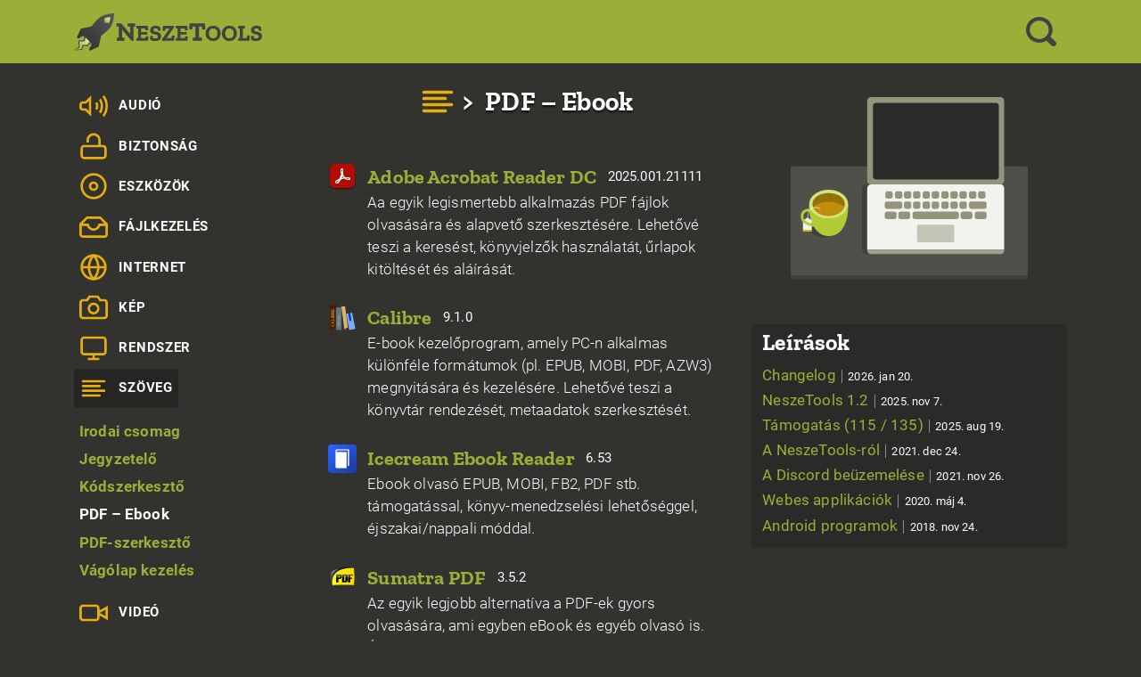

--- FILE ---
content_type: text/html; charset=UTF-8
request_url: https://neszetools.hu/windows/pdf-ebook
body_size: 10374
content:
<!doctype html>
<html lang="hu">
<head>
<meta charset="utf-8">
<title>PDF – Ebook :: NeszeTools</title>
<meta name="author" content="NeszeTools">
<meta name="description" content="">
<meta name="viewport" content="width=device-width, initial-scale=1.0, shrink-to-fit=no">

<meta property="og:url" content="https://neszetools.hu/windows/pdf-ebook"/>
<meta property="og:type" content="object"/>
<meta property="og:title" content="PDF – Ebook :: NeszeTools"/>
<meta property="og:description" content=""/>
<meta property="og:image" content="https://neszetools.hu/resource/img/logo-fbtarget.png"/>

<link rel="shortcut icon" href="https://neszetools.hu/resource/img/favicon.png?4" type="image/x-icon">
<link rel="manifest" href="https://neszetools.hu/resource/img/manifest.webmanifest">
<link rel="stylesheet" href="https://neszetools.hu/resource/css/index.css?77">
<link rel="stylesheet" href="https://neszetools.hu/content/softiconpack/iconsprite.css?683">

<script>
(function(i,s,o,g,r,a,m){i['GoogleAnalyticsObject']=r;i[r]=i[r]||function(){
(i[r].q=i[r].q||[]).push(arguments)},i[r].l=1*new Date();a=s.createElement(o),
m=s.getElementsByTagName(o)[0];a.async=1;a.src=g;m.parentNode.insertBefore(a,m)
})(window,document,'script','//www.google-analytics.com/analytics.js','ga');
ga('create', 'UA-37413924-1', 'neszetools.hu' );
ga('send', 'pageview');
</script>

<script>
window.config = {
  paths: {"root":"https:\/\/neszetools.hu","res":"https:\/\/neszetools.hu\/resource","softicon":"https:\/\/neszetools.hu\/content\/softicon","softiconpack":"https:\/\/neszetools.hu\/content\/softiconpack"},
}
</script>

<script src="https://neszetools.hu/resource/js/app.min.js?77"></script>

</head>
<body class="category-page">
<header>
  <div class="container">
    <div class="row">
      <div class="col-12 header__col">
        <a class="ntools-link" href="https://neszetools.hu">
          <span>NeszeTools</span>
          <svg version="1.1" viewBox="0 0 56.615 11.241" xmlns="http://www.w3.org/2000/svg" xmlns:xlink="http://www.w3.org/1999/xlink"><defs><linearGradient id="linearGradient3710"><stop stop-color="#8b9e32" offset="0"/><stop stop-color="#d5e299" offset="1"/></linearGradient><linearGradient id="linearGradient1088" x1="294.93" x2="294.93" y1="-35.319" y2="-101.92" gradientTransform="matrix(.047452 .047452 -.047452 .047452 -15.26 -.884)" gradientUnits="userSpaceOnUse" xlink:href="#linearGradient3710"/><linearGradient id="linearGradient1090" x1="296.47" x2="296.47" y1="-83.859" y2="-280.43" gradientTransform="matrix(.047452 .047452 -.047452 .047452 -15.26 -.884)" gradientUnits="userSpaceOnUse" xlink:href="#linearGradient952"/><linearGradient id="linearGradient952"><stop stop-color="#343434" offset="0"/><stop stop-color="#585858" offset="1"/></linearGradient><linearGradient id="linearGradient1092" x1="297.56" x2="296.45" y1="-220.05" y2="-249.54" gradientTransform="matrix(.039869 .039869 -.039869 .039869 -11.43 -.207)" gradientUnits="userSpaceOnUse" xlink:href="#linearGradient3710"/><linearGradient id="linearGradient1980" x1="294.93" x2="294.93" y1="-35.319" y2="-101.92" gradientTransform="matrix(.059716 .059716 -.059716 .059716 -19.9 -3.422)" gradientUnits="userSpaceOnUse" xlink:href="#linearGradient952"/></defs><path d="m3.12 5.922-0.17767 2.0848-1.6371 0.16163 0.13851 1.9156-1.4469 1.0262 2.5099-0.1682 0.3302-1.214 1.2024 0.15069 2.2554-1.9656z" fill="url(#linearGradient1980)"/><g fill="#424242" stroke-width=".17196"><path d="m18.47 3.926h-0.5637v4.3164l-0.60397 0.0081-2.8105-3.3258h-0.0322v2.3998h0.72476v0.91803h-2.2951v-0.91803h0.56371v-3.3983h-0.65229v-0.91803h1.4254l2.6414 3.1084h0.0322v-2.1904h-0.75698v-0.91803h2.3273z"/><path d="m22.26 8.242h-3.4529v-0.78413h0.48148v-2.9026h-0.48148v-0.78413h3.4116l0.13757 1.3069-0.78413 0.06878-0.13757-0.59154h-1.2243v1.0524h1.8847v0.77725h-1.8847v1.073h1.2656l0.13757-0.59154 0.78413 0.06878z"/><path d="m26.24 6.887q0 0.69471-0.46772 1.0593-0.46773 0.36455-1.2862 0.36455-0.45397 0-0.90794-0.11693-0.44709-0.11693-0.70847-0.35079l0.13757-1.1074 0.73598 0.06878-7e-3 0.54339q0.23386 0.12381 0.39894 0.15132 0.16508 0.02063 0.28201 0.02063 0.36455 0 0.59841-0.08942 0.23387-0.0963 0.23387-0.43333 0-0.37143-0.27513-0.49524-0.27514-0.13069-0.64657-0.19947-0.32328-0.05503-0.65344-0.1582-0.32328-0.11005-0.54338-0.35079-0.22011-0.24762-0.22011-0.7291 0-0.74974 0.509-1.0524 0.50899-0.30952 1.1143-0.30952 0.44022 0 0.83916 0.13757 0.39894 0.13069 0.61217 0.35767l0.0413 0.96984-0.73598 0.06878-0.0619-0.52275q-0.17196-0.11693-0.35079-0.1582-0.17196-0.04127-0.33704-0.04127-0.27513 0-0.46085 0.0963-0.17883 0.0963-0.17883 0.33704 0 0.28201 0.23386 0.39206t0.53651 0.17884q0.27513 0.05503 0.63968 0.1582 0.37143 0.0963 0.64656 0.37143 0.28201 0.26825 0.28201 0.83915z"/><path d="m30.14 8.242h-3.618l-0.0206-0.4746 2.2698-3.2053v-0.0069h-1.2106l-0.13756 0.69471-0.78413-0.06878 0.13757-1.4101h3.3428l0.0138 0.41958-2.3042 3.2534v0.01376h1.527l0.13757-0.8254 0.78413 0.06878z"/><path d="m34.13 8.242h-3.4529v-0.78413h0.48148v-2.9026h-0.48148v-0.78413h3.4116l0.13757 1.3069-0.78413 0.06878-0.13757-0.59154h-1.2243v1.0524h1.8847v0.77725h-1.8847v1.073h1.2656l0.13757-0.59154 0.78413 0.06878z"/><path d="m39.55 4.779-0.91803 0.08053-0.16106-0.93414h-0.82945v3.3983h0.85361v0.91803h-2.738v-0.91803h0.80529v-3.3983h-0.82945l-0.16106 0.93414-0.91803-0.08053 0.16106-1.7716h4.574z"/><path d="m44.17 6q0 0.94921-0.61217 1.6302-0.60529 0.68095-1.6921 0.68095-1.0936 0-1.6783-0.68095-0.58466-0.68095-0.58466-1.6164 0-0.97672 0.61905-1.6439 0.61905-0.6672 1.6714-0.6672 1.073 0 1.6714 0.68095 0.60529 0.67407 0.60529 1.6164zm-0.99736 0.02751q0-0.71534-0.33016-1.1143t-0.95608-0.39894q-0.6672 0-0.97672 0.42646-0.30953 0.41958-0.30953 1.0524 0 0.61217 0.30265 1.0593 0.30265 0.44709 1.0111 0.44709 0.65344 0 0.95609-0.40582 0.30264-0.4127 0.30264-1.0661z"/><path d="m49.07 6q0 0.94921-0.61217 1.6302-0.60529 0.68095-1.6921 0.68095-1.0936 0-1.6783-0.68095-0.58465-0.68095-0.58465-1.6164 0-0.97672 0.61904-1.6439 0.61905-0.6672 1.6714-0.6672 1.073 0 1.6714 0.68095 0.60529 0.67407 0.60529 1.6164zm-0.99735 0.02751q0-0.71534-0.33016-1.1143t-0.95609-0.39894q-0.66719 0-0.97672 0.42646-0.30952 0.41958-0.30952 1.0524 0 0.61217 0.30265 1.0593 0.30264 0.44709 1.0111 0.44709 0.65344 0 0.95608-0.40582 0.30265-0.4127 0.30265-1.0661z"/><path d="m52.78 8.242h-3.3566v-0.78413h0.48149v-2.9026h-0.48149v-0.78413h2.0291v0.78413h-0.62593v2.9026h1.1693l0.13757-0.86667 0.78413 0.06878z"/><path d="m56.61 6.887q0 0.69471-0.46772 1.0593-0.46773 0.36455-1.2862 0.36455-0.45397 0-0.90794-0.11693-0.44709-0.11693-0.70846-0.35079l0.13756-1.1074 0.73598 0.06878-7e-3 0.54339q0.23386 0.12381 0.39894 0.15132 0.16508 0.02063 0.28201 0.02063 0.36455 0 0.59841-0.08942 0.23386-0.0963 0.23386-0.43333 0-0.37143-0.27513-0.49524-0.27513-0.13069-0.64656-0.19947-0.32328-0.05503-0.65344-0.1582-0.32328-0.11005-0.54339-0.35079-0.2201-0.24762-0.2201-0.7291 0-0.74974 0.50899-1.0524 0.509-0.30952 1.1143-0.30952 0.44021 0 0.83915 0.13757 0.39895 0.13069 0.61217 0.35767l0.0413 0.96984-0.73598 0.06878-0.0619-0.52275q-0.17196-0.11693-0.3508-0.1582-0.17195-0.04127-0.33703-0.04127-0.27513 0-0.46085 0.0963-0.17884 0.0963-0.17884 0.33704 0 0.28201 0.23387 0.39206 0.23386 0.11005 0.53651 0.17884 0.27513 0.05503 0.63968 0.1582 0.37143 0.0963 0.64656 0.37143 0.28201 0.26825 0.28201 0.83915z"/></g><path d="m3.62 6.764-0.38308 1.6353-1.5986 0.02328 0.0842 1.8142-1.7216 0.87338 2.3008-0.40234 0.26781-1.318 1.3556 0.05813 1.4351-1.5563z" fill="url(#linearGradient1088)"/><path d="m12.06 0s-2.8505-0.02833-4.4606 1.3323c-0.66092 0.5585-1.5462 1.5863-2.3616 2.6042l-3.2134 0.67174-1.2058 2.7695 0.85192 0.05895 0.51891-0.5065 0.85164-0.09073 2.1795 2.1795-0.0907 0.85164-0.50641 0.51901 0.0589 0.85182 2.7695-1.2058 0.67174-3.2134c1.0179-0.81538 2.0457-1.7007 2.6042-2.3616 1.3606-1.6101 1.3323-4.4606 1.3323-4.4606z" fill="url(#linearGradient1090)"/><path d="m10.93 1.13c-0.44129-0.01073-1.3236 0.16411-1.7875 0.41808l0.0316 1.3378 1.3378 0.03162c0.25397-0.46388 0.42881-1.3462 0.41808-1.7875z" fill="url(#linearGradient1092)"/><path d="m12.06 0s-2.8505-0.02833-4.4606 1.3323c-0.66092 0.5585-1.5462 1.5863-2.3616 2.6042l-3.2134 0.67174-1.2058 2.7695 0.85192 0.05895 0.51891-0.5065 0.85164-0.09073 2.1795 2.1795-0.0907 0.85164-0.50641 0.51901 0.0589 0.85182 2.7695-1.2058 0.67174-3.2134c1.0179-0.81538 2.0457-1.7007 2.6042-2.3616 1.3606-1.6101 1.3323-4.4606 1.3323-4.4606z" fill="none"/></svg>
        </a>
        <div class="header__content">
          <div class="header-button" id="header-search-toggle"><svg enable-background="new 0 0 512 512" version="1.1" viewBox="0 0 512 512" xml:space="preserve" xmlns="http://www.w3.org/2000/svg"><path d="m497.67 497.67c-18.772 18.772-49.2 18.772-67.974 0l-84.819-84.82c-34.871 22.371-76.091 35.699-120.6 35.699-123.85 0-224.27-100.4-224.27-224.27s100.42-224.27 224.27-224.27c123.87 0 224.27 100.4 224.27 224.27 0 44.491-13.345 85.728-35.7 120.61l84.82 84.82c18.772 18.772 18.772 49.184 0 67.957zm-273.39-433.58c-88.466 0-160.19 71.711-160.19 160.19s71.728 160.19 160.19 160.19c88.48 0 160.19-71.712 160.19-160.19s-71.712-160.19-160.19-160.19z" fill="#424242" stroke-width="1.1677"/></svg>
</div>
          <div class="header-button" id="header-menu-toggle"><svg version="1.1" viewBox="0 0 33.867 33.867" xmlns="http://www.w3.org/2000/svg"><g transform="matrix(1.6403 0 0 1.6403 -10.842 -442.45)" fill="#424242" stroke-width=".26458"><rect x="6.61" y="271.71" width="20.647" height="3.4745"/><rect x="6.61" y="278.33" width="20.647" height="3.4745"/><rect x="6.61" y="284.94" width="20.647" height="3.4745"/></g></svg>
</div>
        </div>
      </div>
    </div>
  </div>
</header>
<div class="container">
    <div class="row">
        <div class="col-md-4 col-xl-3 d-none d-md-block">
            <nav class="category-nav">
    <ul class="rootcategory-list">
            <li >
            <a class="rootcat-title" href="https://neszetools.hu/windows/audio"><svg xmlns="http://www.w3.org/2000/svg" height="32" width="32"><path d="M10.667 10.333v11.23l-2.115-2.115-.781-.781H4a1.335 1.335 0 01-1.333-1.334v-2.61c0-.754.61-1.39 1.333-1.39h3.771l.781-.78 2.114-2.167M13.333 4l-6.666 6.667H4c-2.21 0-4 1.845-4 4.055v2.611c0 2.21 1.79 4 4 4h2.667L13.333 28zM21.333 16c0 1.79-.503 3.46-1.38 4.88l-2.013-1.856A6.58 6.58 0 0018.667 16c0-1.09-.26-2.117-.727-3.023l2.013-1.857a9.25 9.25 0 011.38 4.88zM26.667 16c0 3.187-1.017 6.137-2.747 8.543l-1.977-1.826A11.929 11.929 0 0024 16c0-2.487-.757-4.8-2.057-6.717l1.977-1.826A14.585 14.585 0 0126.667 16z"/><path d="M32 16c0 4.583-1.543 8.807-4.137 12.18l-1.97-1.817A17.25 17.25 0 0029.333 16a17.25 17.25 0 00-3.44-10.363l1.97-1.817A19.916 19.916 0 0132 16z"/></svg>Audió</a>
            <ul class="subcategory-list">
                                    <li >
                        <a href="https://neszetools.hu/windows/audio-info">Audió infó</a>
                    </li>
                                    <li >
                        <a href="https://neszetools.hu/windows/hangszerkeszto">Hangszerkesztő</a>
                    </li>
                                    <li >
                        <a href="https://neszetools.hu/windows/internet-radio">Internet rádió</a>
                    </li>
                                    <li >
                        <a href="https://neszetools.hu/windows/audio-letoltes-konvertalas">Letöltés – konvertálás</a>
                    </li>
                                    <li >
                        <a href="https://neszetools.hu/windows/speech-to-text">Speech to Text</a>
                    </li>
                                    <li >
                        <a href="https://neszetools.hu/windows/tag-szerkeszto">Tag-szerkesztő</a>
                    </li>
                                    <li >
                        <a href="https://neszetools.hu/windows/zenelejatszo">Zenelejátszó</a>
                    </li>
                            </ul>
        </li>
            <li >
            <a class="rootcat-title" href="https://neszetools.hu/windows/biztonsag"><svg xmlns="http://www.w3.org/2000/svg" height="32" width="32"><path d="M26.667 14.667H24V9.333a8 8 0 10-16 0V12h2.667V9.333a5.334 5.334 0 0110.666 0v5.334h-16c-2.21 0-4 1.79-4 4v8c0 2.21 1.79 4 4 4h21.334c2.21 0 4-1.79 4-4v-8c0-2.21-1.79-4-4-4zm1.333 12c0 .736-.597 1.333-1.333 1.333H5.333A1.333 1.333 0 014 26.667v-8c0-.737.597-1.334 1.333-1.334h21.334c.736 0 1.333.597 1.333 1.334z"/></svg>Biztonság</a>
            <ul class="subcategory-list">
                                    <li >
                        <a href="https://neszetools.hu/windows/anti-malware">Anti-malware</a>
                    </li>
                                    <li >
                        <a href="https://neszetools.hu/windows/jelszo-kinyeres">Jelszó kinyerés</a>
                    </li>
                                    <li >
                        <a href="https://neszetools.hu/windows/jelszokezelo">Jelszókezelő</a>
                    </li>
                                    <li >
                        <a href="https://neszetools.hu/windows/titkositas">Titkosítás</a>
                    </li>
                                    <li >
                        <a href="https://neszetools.hu/windows/tuzfalak">Tűzfalak</a>
                    </li>
                            </ul>
        </li>
            <li >
            <a class="rootcat-title" href="https://neszetools.hu/windows/eszkozok"><svg xmlns="http://www.w3.org/2000/svg" height="32" width="32"><path d="M16 1.333C7.9 1.333 1.333 7.9 1.333 16S7.9 30.667 16 30.667 30.667 24.1 30.667 16 24.1 1.333 16 1.333zM16 28C9.373 28 4 22.627 4 16S9.373 4 16 4s12 5.373 12 12-5.373 12-12 12z"/><path d="M16 10.667a5.334 5.334 0 100 10.667 5.334 5.334 0 000-10.667zm0 8a2.667 2.667 0 110-5.334 2.667 2.667 0 010 5.334z"/></svg>Eszközök</a>
            <ul class="subcategory-list">
                                    <li >
                        <a href="https://neszetools.hu/windows/cd-dvd-br-iro">CD-DVD-BR író</a>
                    </li>
                                    <li >
                        <a href="https://neszetools.hu/windows/eger-beallitas">Egér beállítás</a>
                    </li>
                                    <li >
                        <a href="https://neszetools.hu/windows/fejlesztes">Fejlesztés</a>
                    </li>
                                    <li >
                        <a href="https://neszetools.hu/windows/fenyero">Fényerő</a>
                    </li>
                                    <li >
                        <a href="https://neszetools.hu/windows/fontkezeles">Fontkezelés</a>
                    </li>
                                    <li >
                        <a href="https://neszetools.hu/windows/inditopult">Indítópult</a>
                    </li>
                                    <li >
                        <a href="https://neszetools.hu/windows/kezelofelulet">Kezelőfelület</a>
                    </li>
                                    <li >
                        <a href="https://neszetools.hu/windows/multi-monitor">Multi-monitor</a>
                    </li>
                                    <li >
                        <a href="https://neszetools.hu/windows/ora-idozites">Óra és időzítés</a>
                    </li>
                                    <li >
                        <a href="https://neszetools.hu/windows/virtualis-meghajto">Virtuális meghajtó</a>
                    </li>
                                    <li >
                        <a href="https://neszetools.hu/windows/virtualizacio">Virtualizáció</a>
                    </li>
                            </ul>
        </li>
            <li >
            <a class="rootcat-title" href="https://neszetools.hu/windows/fajlkezeles"><svg xmlns="http://www.w3.org/2000/svg" height="32" width="32"><path d="M24 4H8l-8 8v12c0 2.21 1.853 4 4.063 4H28c2.21 0 4-1.79 4-4V12.042zM9.104 6.667h13.841l5.288 5.36-6.9-.027c0 2.667-2.388 5.333-5.333 5.333-2.946 0-5.333-2.666-5.333-5.333H3.77zM29.334 24c0 .735-.599 1.333-1.334 1.333H4.063c-.757 0-1.396-.61-1.396-1.333v-9.333H8.414C9.566 17.707 12.622 20 15.96 20c3.334 0 6.368-2.288 7.522-5.325l5.851.023z"/></svg>Fájlkezelés</a>
            <ul class="subcategory-list">
                                    <li >
                        <a href="https://neszetools.hu/windows/fajlkezelo">Fájlkezelő</a>
                    </li>
                                    <li >
                        <a href="https://neszetools.hu/windows/fajlmasolas">Fájlmásolás</a>
                    </li>
                                    <li >
                        <a href="https://neszetools.hu/windows/fajlrendszer">Fájlrendszer</a>
                    </li>
                                    <li >
                        <a href="https://neszetools.hu/windows/kereses">Keresés</a>
                    </li>
                                    <li >
                        <a href="https://neszetools.hu/windows/osszehasonlitas">Összehasonlítás</a>
                    </li>
                                    <li >
                        <a href="https://neszetools.hu/windows/rendszerezes">Rendszerezés</a>
                    </li>
                                    <li >
                        <a href="https://neszetools.hu/windows/szinkronizalas">Szinkronizálás</a>
                    </li>
                                    <li >
                        <a href="https://neszetools.hu/windows/tomorites">Tömörítés</a>
                    </li>
                                    <li >
                        <a href="https://neszetools.hu/windows/toredezettsegmentesites">Töredezettségmentesítés</a>
                    </li>
                            </ul>
        </li>
            <li >
            <a class="rootcat-title" href="https://neszetools.hu/windows/internet"><svg xmlns="http://www.w3.org/2000/svg" height="32" width="32"><path d="M16.563 1.343a15.658 15.658 0 00-1.126 0C7.597 1.64 1.333 8.09 1.333 16s6.264 14.36 14.104 14.657a15.658 15.658 0 001.126 0C24.403 30.36 30.667 23.91 30.667 16S24.403 1.64 16.563 1.343zm11.36 13.324H22.62c-.303-4.467-2.09-8.03-3.58-10.28 4.737 1.24 8.337 5.3 8.883 10.28zm-11.92-9.94c1.31 1.706 3.567 5.266 3.944 9.94h-7.894c.377-4.654 2.64-8.227 3.95-9.94zm3.944 12.606c-.377 4.654-2.637 8.227-3.95 9.94-1.31-1.706-3.567-5.266-3.944-9.94zM12.96 4.387c-1.49 2.25-3.277 5.813-3.58 10.28H4.077c.546-4.98 4.146-9.04 8.883-10.28zM4.077 17.333H9.38c.303 4.464 2.087 8.027 3.577 10.277-4.737-1.237-8.334-5.297-8.88-10.277zM19.043 27.61c1.49-2.25 3.274-5.813 3.577-10.277h5.303c-.546 4.98-4.143 9.04-8.88 10.277z"/></svg>Internet</a>
            <ul class="subcategory-list">
                                    <li >
                        <a href="https://neszetools.hu/windows/bongeszo">Böngésző</a>
                    </li>
                                    <li >
                        <a href="https://neszetools.hu/windows/email-rss">Email – RSS</a>
                    </li>
                                    <li >
                        <a href="https://neszetools.hu/windows/fajlmegoszto-felho">Fájlmegosztó – felhő</a>
                    </li>
                                    <li >
                        <a href="https://neszetools.hu/windows/fajlmegoszto-p2p">Fájlmegosztó – P2P</a>
                    </li>
                                    <li >
                        <a href="https://neszetools.hu/windows/fajlszerver">Fájlszerver</a>
                    </li>
                                    <li >
                        <a href="https://neszetools.hu/windows/forgalommero">Forgalommérő</a>
                    </li>
                                    <li >
                        <a href="https://neszetools.hu/windows/ftp-webdav">FTP – WebDAV</a>
                    </li>
                                    <li >
                        <a href="https://neszetools.hu/windows/halozat">Hálózat</a>
                    </li>
                                    <li >
                        <a href="https://neszetools.hu/windows/letoltes">Letöltés</a>
                    </li>
                                    <li >
                        <a href="https://neszetools.hu/windows/tavvezerles">Távvezérlés</a>
                    </li>
                                    <li >
                        <a href="https://neszetools.hu/windows/torrent-kliens">Torrent-kliens</a>
                    </li>
                                    <li >
                        <a href="https://neszetools.hu/windows/uzenetkuldo">Üzenetküldő</a>
                    </li>
                                    <li >
                        <a href="https://neszetools.hu/windows/weboldal-figyeles">Weboldal-figyelés</a>
                    </li>
                                    <li >
                        <a href="https://neszetools.hu/windows/wifi-beallitas">WiFi beállítás</a>
                    </li>
                            </ul>
        </li>
            <li >
            <a class="rootcat-title" href="https://neszetools.hu/windows/kep"><svg xmlns="http://www.w3.org/2000/svg" height="32" width="32"><path d="M19.953 5.333l1.852 2.813.768 1.187H28c.723 0 1.333.63 1.333 1.375v14.646c0 .737-.585 1.313-1.333 1.313H4a1.335 1.335 0 01-1.333-1.333V10.687c0-.746.598-1.354 1.333-1.354h5.427l.792-1.187 1.875-2.813H20m1.333-2.666H10.667L8 6.667H4c-2.21 0-4 1.811-4 4.02v14.646c0 2.21 1.79 4 4 4h24c2.21 0 4-1.77 4-3.979V10.708c0-2.21-1.79-4.042-4-4.042h-4z"/><path d="M16 13.333c2.206 0 4 1.795 4 4 0 2.206-1.795 4-4 4-2.206 0-4-1.794-4-4 0-2.205 1.794-4 4-4m0-2.666A6.667 6.667 0 1016 24a6.667 6.667 0 000-13.333z"/></svg>Kép</a>
            <ul class="subcategory-list">
                                    <li >
                        <a href="https://neszetools.hu/windows/ikonszerkeszto">Ikonszerkesztő</a>
                    </li>
                                    <li >
                        <a href="https://neszetools.hu/windows/kep-info">Kép infó</a>
                    </li>
                                    <li >
                        <a href="https://neszetools.hu/windows/keplopo">Képlopó</a>
                    </li>
                                    <li >
                        <a href="https://neszetools.hu/windows/kepnezegeto">Képnézegető</a>
                    </li>
                                    <li >
                        <a href="https://neszetools.hu/windows/kepszerkeszto">Képszerkesztő</a>
                    </li>
                                    <li >
                        <a href="https://neszetools.hu/windows/rajzoloprogram">Rajzolóprogram</a>
                    </li>
                                    <li >
                        <a href="https://neszetools.hu/windows/szkenneles-ocr">Szkennelés + OCR</a>
                    </li>
                            </ul>
        </li>
            <li >
            <a class="rootcat-title" href="https://neszetools.hu/windows/rendszer"><svg xmlns="http://www.w3.org/2000/svg" height="32" width="32"><path d="M26.667 2.667H5.333c-2.21 0-4 1.79-4 4V20c0 2.21 1.79 4 4 4h9.334v2.667h-4a1.333 1.333 0 000 2.666h10.666a1.333 1.333 0 000-2.666h-4V24h9.334c2.21 0 4-1.79 4-4V6.667c0-2.21-1.79-4-4-4zM28 20c0 .737-.597 1.333-1.333 1.333H5.333A1.333 1.333 0 014 20V6.667c0-.737.597-1.334 1.333-1.334h21.334c.736 0 1.333.597 1.333 1.334z"/></svg>Rendszer</a>
            <ul class="subcategory-list">
                                    <li >
                        <a href="https://neszetools.hu/windows/adatmentes">Adatmentés</a>
                    </li>
                                    <li >
                        <a href="https://neszetools.hu/windows/akku-info">Akku infó</a>
                    </li>
                                    <li >
                        <a href="https://neszetools.hu/windows/driverek">Driverek</a>
                    </li>
                                    <li >
                        <a href="https://neszetools.hu/windows/hardver-info">Hardver infó</a>
                    </li>
                                    <li >
                        <a href="https://neszetools.hu/windows/hardver-teszt">Hardver teszt</a>
                    </li>
                                    <li >
                        <a href="https://neszetools.hu/windows/hdd-ssd-tools">HDD - SSD tools</a>
                    </li>
                                    <li >
                        <a href="https://neszetools.hu/windows/keretrendszerek">Keretrendszerek</a>
                    </li>
                                    <li >
                        <a href="https://neszetools.hu/windows/particio-szerkeszto">Partíció-szerkesztő</a>
                    </li>
                                    <li >
                        <a href="https://neszetools.hu/windows/rendszer-info">Rendszer infó</a>
                    </li>
                                    <li >
                        <a href="https://neszetools.hu/windows/takaritas">Takarítás</a>
                    </li>
                                    <li >
                        <a href="https://neszetools.hu/windows/telepito-keszites">Telepítő készítés</a>
                    </li>
                                    <li >
                        <a href="https://neszetools.hu/windows/windows-konfiguralas">Windows konfigurálás</a>
                    </li>
                                    <li >
                        <a href="https://neszetools.hu/windows/windows-update">Windows Update</a>
                    </li>
                            </ul>
        </li>
            <li class="active">
            <a class="rootcat-title" href="https://neszetools.hu/windows/szoveg"><svg xmlns="http://www.w3.org/2000/svg" height="32" width="32"><path d="M29.333 8c0 .736-.597 1.333-1.333 1.333H4a1.333 1.333 0 010-2.667h24c.736 0 1.333.598 1.333 1.334zM24 13.333c0 .737-.597 1.334-1.333 1.334H4A1.333 1.333 0 014 12h18.667c.736 0 1.333.597 1.333 1.333zM29.333 18.667c0 .736-.597 1.333-1.333 1.333H4a1.333 1.333 0 010-2.667h24c.736 0 1.333.597 1.333 1.334zM24 24c0 .736-.597 1.333-1.333 1.333H4a1.333 1.333 0 010-2.667h18.667c.736 0 1.333.598 1.333 1.334z"/></svg>Szöveg</a>
            <ul class="subcategory-list">
                                    <li >
                        <a href="https://neszetools.hu/windows/irodai-csomag">Irodai csomag</a>
                    </li>
                                    <li >
                        <a href="https://neszetools.hu/windows/jegyzetelo">Jegyzetelő</a>
                    </li>
                                    <li >
                        <a href="https://neszetools.hu/windows/kodszerkeszto">Kódszerkesztő</a>
                    </li>
                                    <li class="active">
                        <a href="https://neszetools.hu/windows/pdf-ebook">PDF – Ebook</a>
                    </li>
                                    <li >
                        <a href="https://neszetools.hu/windows/pdf-szerkeszto">PDF-szerkesztő</a>
                    </li>
                                    <li >
                        <a href="https://neszetools.hu/windows/vagolap-kezeles">Vágólap kezelés</a>
                    </li>
                            </ul>
        </li>
            <li >
            <a class="rootcat-title" href="https://neszetools.hu/windows/video"><svg xmlns="http://www.w3.org/2000/svg" height="32" width="32"><path d="M22.667 13.09v-2.423c0-2.21-1.79-4-4-4H4c-2.21 0-4 1.79-4 4v10.666c0 2.21 1.79 4 4 4h14.667c2.21 0 4-1.79 4-4V18.97L32 24.167V8zM20 21.333c0 .737-.597 1.334-1.333 1.334H4a1.333 1.333 0 01-1.333-1.334V10.667c0-.737.596-1.334 1.333-1.334h14.667c.736 0 1.333.597 1.333 1.334zm9.333-1.703l-6.476-3.606 6.476-3.53z"/></svg>Videó</a>
            <ul class="subcategory-list">
                                    <li >
                        <a href="https://neszetools.hu/windows/felvetel-streaming">Felvétel – streaming</a>
                    </li>
                                    <li >
                        <a href="https://neszetools.hu/windows/video-letoltes-konvertalas">Letöltés – konvertálás</a>
                    </li>
                                    <li >
                        <a href="https://neszetools.hu/windows/mkv-editalas">MKV editálás</a>
                    </li>
                                    <li >
                        <a href="https://neszetools.hu/windows/video-info">Videó infó</a>
                    </li>
                                    <li >
                        <a href="https://neszetools.hu/windows/videolejatszo">Videólejátszó</a>
                    </li>
                                    <li >
                        <a href="https://neszetools.hu/windows/videoszerkeszto">Videószerkesztő</a>
                    </li>
                            </ul>
        </li>
        </ul>
</nav>
        </div>
        <main class="col-md-8 col-xl-5 content-column">
            <h1>
    <a href="https://neszetools.hu/szoveg"><svg xmlns="http://www.w3.org/2000/svg" height="32" width="32"><path d="M29.333 8c0 .736-.597 1.333-1.333 1.333H4a1.333 1.333 0 010-2.667h24c.736 0 1.333.598 1.333 1.334zM24 13.333c0 .737-.597 1.334-1.333 1.334H4A1.333 1.333 0 014 12h18.667c.736 0 1.333.597 1.333 1.333zM29.333 18.667c0 .736-.597 1.333-1.333 1.333H4a1.333 1.333 0 010-2.667h24c.736 0 1.333.597 1.333 1.334zM24 24c0 .736-.597 1.333-1.333 1.333H4a1.333 1.333 0 010-2.667h18.667c.736 0 1.333.598 1.333 1.334z"/></svg></a>
    <span>&gt;</span>
    PDF – Ebook
</h1>
<section class="category-listing">
        <ul class="app-list large">
    <li>
        <a class="app-list__identity" href="https://neszetools.hu/adobe-acrobat-reader-dc">
            <img class="app-list__icon" src="https://neszetools.hu/content/softicon/adobe-acrobat-reader-dc-32.png" alt="Program logo">
            <span class="app-list__name">Adobe Acrobat Reader DC</span>
                            <span class="app-list__primary-version">2025.001.21111</span>
                    </a>
                <div class="app-list__details">
                            <p>Aa egyik legismertebb alkalmazás PDF fájlok olvasására és alapvető szerkesztésére. Lehetővé teszi a keresést, könyvjelzők használatát, űrlapok kitöltését és aláírását.</p>
                                </div>
            </li>
    <li>
        <a class="app-list__identity" href="https://neszetools.hu/calibre">
            <img class="app-list__icon" src="https://neszetools.hu/content/softicon/calibre-32.png" alt="Program logo">
            <span class="app-list__name">Calibre</span>
                            <span class="app-list__primary-version">9.1.0</span>
                    </a>
                <div class="app-list__details">
                            <p>E-book kezelőprogram, amely PC-n alkalmas különféle formátumok (pl. EPUB, MOBI, PDF, AZW3) megnyitására és kezelésére. Lehetővé teszi a könyvtár rendezését, metaadatok szerkesztését.</p>
                                </div>
            </li>
    <li>
        <a class="app-list__identity" href="https://neszetools.hu/icecream-ebook-reader">
            <img class="app-list__icon" src="https://neszetools.hu/content/softicon/icecream-ebook-reader-32.png" alt="Program logo">
            <span class="app-list__name">Icecream Ebook Reader</span>
                            <span class="app-list__primary-version">6.53</span>
                    </a>
                <div class="app-list__details">
                            <p>Ebook olvasó EPUB, MOBI, FB2, PDF stb. támogatással, könyv-menedzselési lehetőséggel, éjszakai/nappali móddal.</p>
                                </div>
            </li>
    <li>
        <a class="app-list__identity" href="https://neszetools.hu/sumatra-pdf">
            <img class="app-list__icon" src="https://neszetools.hu/content/softicon/sumatra-pdf-32.png" alt="Program logo">
            <span class="app-list__name">Sumatra PDF</span>
                            <span class="app-list__primary-version">3.5.2</span>
                    </a>
                <div class="app-list__details">
                            <p>Az egyik legjobb alternatíva a PDF-ek gyors olvasására, ami egyben eBook és egyéb olvasó is. Állítható módon, több- vagy egyfüles felületen nyitja meg a fájlokat.</p>
                                </div>
            </li>
</ul>
</section>
        </main>
        <div class="col-xl-4 col-xxl-3 offset-xxl-1">
            <div class="row article-list-row">
    <div class="col-12 col-sm-6 col-xl-12">
        <section class="article-list">
            <h2>Leírások</h2>
            <ul>
                            <li><a href="https://neszetools.hu/leirasok/changelog">Changelog<span>2026. jan 20.</span></a></li>
                            <li><a href="https://neszetools.hu/leirasok/neszetools-changelog">NeszeTools 1.2<span>2025. nov 7.</span></a></li>
                            <li><a href="https://neszetools.hu/leirasok/tamogatas">Támogatás (115 / 135)<span>2025. aug 19.</span></a></li>
                            <li><a href="https://neszetools.hu/leirasok/a-neszetools-rol">A NeszeTools-ról<span>2021. dec 24.</span></a></li>
                            <li><a href="https://neszetools.hu/leirasok/a-discord-beuzemelese">A Discord beüzemelése<span>2021. nov 26.</span></a></li>
                            <li><a href="https://neszetools.hu/leirasok/webes-applikaciok">Webes applikációk<span>2020. máj 4.</span></a></li>
                            <li><a href="https://neszetools.hu/leirasok/android-programok">Android programok<span>2018. nov 24.</span></a></li>
                        </ul>
        </section>
    </div>
    <div class="col-12 col-sm-6 col-xl-12 order-first">
        <div class="illustration"><svg enable-background="new 0 0 838 644" version="1.1" viewBox="0 0 838 644" xml:space="preserve" xmlns="http://www.w3.org/2000/svg"><g><path d="m838 637.45c0 3.619-2.934 6.553-6.553 6.553h-824.89c-3.619 0-6.553-2.934-6.553-6.553v-376.89c0-3.619 2.934-6.553 6.553-6.553h824.89c3.619 0 6.553 2.934 6.553 6.553v376.89z" fill="#3f3f3b"/><path d="m838 621.45c0 3.619-2.934 6.553-6.553 6.553h-824.89c-3.619 0-6.553-2.934-6.553-6.553v-370.89c0-3.619 2.934-6.553 6.553-6.553h824.89c3.619 0 6.553 2.934 6.553 6.553v370.89z" fill="#50504b"/><path d="m726.25 308h-458.72c-7.238 0-15.076 6.673-15.076 13.911v219.53c0 7.238 7.838 12.558 15.076 12.558h458.72c7.238 0 12.202-5.32 12.202-12.558v-219.53c0-7.238-4.964-13.911-12.202-13.911z" fill="#3f3f3b"/><path d="m754.45 538h-484v-216.09c0-7.238 6.221-13.911 13.459-13.911h458.72c7.238 0 11.819 6.673 11.819 13.911v216.09z" fill="#f2f2ef"/></g><g fill="#94947c"><path d="m394.45 386.51c0 4.137-3.354 7.491-7.491 7.491h-47.019c-4.137 0-7.491-3.354-7.491-7.491v-11.019c0-4.137 3.354-7.491 7.491-7.491h47.019c4.137 0 7.491 3.354 7.491 7.491v11.019z"/><path d="m692.45 386.51c0 4.137-3.354 7.491-7.491 7.491h-47.019c-4.137 0-7.491-3.354-7.491-7.491v-11.019c0-4.137 3.354-7.491 7.491-7.491h47.019c4.137 0 7.491 3.354 7.491 7.491v11.019z"/><path d="m374.45 422.51c0 4.137-3.354 7.491-7.491 7.491h-27.019c-4.137 0-7.491-3.354-7.491-7.491v-11.019c0-4.137 3.354-7.491 7.491-7.491h27.019c4.137 0 7.491 3.354 7.491 7.491v11.019z"/><path d="m422.45 422.51c0 4.137-3.354 7.491-7.491 7.491h-27.019c-4.137 0-7.491-3.354-7.491-7.491v-11.019c0-4.137 3.354-7.491 7.491-7.491h27.019c4.137 0 7.491 3.354 7.491 7.491v11.019z"/><path d="m642.45 422.51c0 4.137-3.354 7.491-7.491 7.491h-27.019c-4.137 0-7.491-3.354-7.491-7.491v-11.019c0-4.137 3.354-7.491 7.491-7.491h27.019c4.137 0 7.491 3.354 7.491 7.491v11.019z"/><path d="m692.45 422.51c0 4.137-3.354 7.491-7.491 7.491h-27.019c-4.137 0-7.491-3.354-7.491-7.491v-11.019c0-4.137 3.354-7.491 7.491-7.491h27.019c4.137 0 7.491 3.354 7.491 7.491v11.019z"/><path d="m594.45 422.51c0 4.137-3.354 7.491-7.491 7.491h-149.02c-4.137 0-7.491-3.354-7.491-7.491v-11.019c0-4.137 3.354-7.491 7.491-7.491h149.02c4.137 0 7.491 3.354 7.491 7.491v11.019h-1e-3z"/><path d="m360.45 350.51c0 4.137-3.354 7.491-7.491 7.491h-11.019c-4.137 0-7.491-3.354-7.491-7.491v-11.019c0-4.137 3.354-7.491 7.491-7.491h11.019c4.137 0 7.491 3.354 7.491 7.491v11.019z"/><path d="m394.45 350.51c0 4.137-3.354 7.491-7.491 7.491h-11.019c-4.137 0-7.491-3.354-7.491-7.491v-11.019c0-4.137 3.354-7.491 7.491-7.491h11.019c4.137 0 7.491 3.354 7.491 7.491v11.019z"/><path d="m426.45 350.51c0 4.137-3.354 7.491-7.491 7.491h-11.019c-4.137 0-7.491-3.354-7.491-7.491v-11.019c0-4.137 3.354-7.491 7.491-7.491h11.019c4.137 0 7.491 3.354 7.491 7.491v11.019z"/><path d="m458.45 350.51c0 4.137-3.354 7.491-7.491 7.491h-11.019c-4.137 0-7.491-3.354-7.491-7.491v-11.019c0-4.137 3.354-7.491 7.491-7.491h11.019c4.137 0 7.491 3.354 7.491 7.491v11.019z"/><path d="m492.45 350.51c0 4.137-3.354 7.491-7.491 7.491h-11.019c-4.137 0-7.491-3.354-7.491-7.491v-11.019c0-4.137 3.354-7.491 7.491-7.491h11.019c4.137 0 7.491 3.354 7.491 7.491v11.019z"/><path d="m524.45 350.51c0 4.137-3.354 7.491-7.491 7.491h-11.019c-4.137 0-7.491-3.354-7.491-7.491v-11.019c0-4.137 3.354-7.491 7.491-7.491h11.019c4.137 0 7.491 3.354 7.491 7.491v11.019z"/><path d="m558.45 350.51c0 4.137-3.354 7.491-7.491 7.491h-11.019c-4.137 0-7.491-3.354-7.491-7.491v-11.019c0-4.137 3.354-7.491 7.491-7.491h11.019c4.137 0 7.491 3.354 7.491 7.491v11.019z"/><path d="m590.45 350.51c0 4.137-3.354 7.491-7.491 7.491h-11.019c-4.137 0-7.491-3.354-7.491-7.491v-11.019c0-4.137 3.354-7.491 7.491-7.491h11.019c4.137 0 7.491 3.354 7.491 7.491v11.019z"/><path d="m622.45 350.51c0 4.137-3.354 7.491-7.491 7.491h-11.019c-4.137 0-7.491-3.354-7.491-7.491v-11.019c0-4.137 3.354-7.491 7.491-7.491h11.019c4.137 0 7.491 3.354 7.491 7.491v11.019z"/><path d="m656.45 350.51c0 4.137-3.354 7.491-7.491 7.491h-11.019c-4.137 0-7.491-3.354-7.491-7.491v-11.019c0-4.137 3.354-7.491 7.491-7.491h11.019c4.137 0 7.491 3.354 7.491 7.491v11.019z"/><path d="m426.45 386.51c0 4.137-3.354 7.491-7.491 7.491h-11.019c-4.137 0-7.491-3.354-7.491-7.491v-11.019c0-4.137 3.354-7.491 7.491-7.491h11.019c4.137 0 7.491 3.354 7.491 7.491v11.019z"/><path d="m458.45 386.51c0 4.137-3.354 7.491-7.491 7.491h-11.019c-4.137 0-7.491-3.354-7.491-7.491v-11.019c0-4.137 3.354-7.491 7.491-7.491h11.019c4.137 0 7.491 3.354 7.491 7.491v11.019z"/><path d="m492.45 386.51c0 4.137-3.354 7.491-7.491 7.491h-11.019c-4.137 0-7.491-3.354-7.491-7.491v-11.019c0-4.137 3.354-7.491 7.491-7.491h11.019c4.137 0 7.491 3.354 7.491 7.491v11.019z"/><path d="m524.45 386.51c0 4.137-3.354 7.491-7.491 7.491h-11.019c-4.137 0-7.491-3.354-7.491-7.491v-11.019c0-4.137 3.354-7.491 7.491-7.491h11.019c4.137 0 7.491 3.354 7.491 7.491v11.019z"/><path d="m558.45 386.51c0 4.137-3.354 7.491-7.491 7.491h-11.019c-4.137 0-7.491-3.354-7.491-7.491v-11.019c0-4.137 3.354-7.491 7.491-7.491h11.019c4.137 0 7.491 3.354 7.491 7.491v11.019z"/><path d="m590.45 386.51c0 4.137-3.354 7.491-7.491 7.491h-11.019c-4.137 0-7.491-3.354-7.491-7.491v-11.019c0-4.137 3.354-7.491 7.491-7.491h11.019c4.137 0 7.491 3.354 7.491 7.491v11.019z"/><path d="m622.45 386.51c0 4.137-3.354 7.491-7.491 7.491h-11.019c-4.137 0-7.491-3.354-7.491-7.491v-11.019c0-4.137 3.354-7.491 7.491-7.491h11.019c4.137 0 7.491 3.354 7.491 7.491v11.019z"/><path d="m688.45 350.51c0 4.137-3.354 7.491-7.491 7.491h-11.019c-4.137 0-7.491-3.354-7.491-7.491v-11.019c0-4.137 3.354-7.491 7.491-7.491h11.019c4.137 0 7.491 3.354 7.491 7.491v11.019z"/></g><g><ellipse transform="translate(-.89622 132.35)" cx="117.62" cy="323.7" rx="55.702" ry="37.834" fill="#3f3f3b"/><path d="m754.45 541.44c0 7.238-4.581 12.558-11.819 12.558h-458.72c-7.238 0-13.459-5.32-13.459-12.558v-3.442h484v3.442z" fill="#a0a08b"/><path d="m578.45 505.45c0 3.619-2.934 6.553-6.553 6.553h-118.89c-3.619 0-6.553-2.934-6.553-6.553v-48.894c0-3.619 2.934-6.553 6.553-6.553h118.89c3.619 0 6.553 2.934 6.553 6.553v48.894z" fill="#c3c3b6"/><path d="m65.496 378.35c-0.067 4-0.109 4.493-0.109 6.624 0 63.452 27.851 105.19 68.808 105.19 43.687 0 68.808-41.808 68.808-105.26 0-2.131-0.042-2.556-0.109-6.556h-137.4v1e-3z" fill="#b1cb35"/><polygon transform="translate(-.89622 132.35)" points="76 302.25 60 292.42 44 303.48 44 336 76 336" fill="#f0f0f0"/></g><path d="m68.117 398.56s-27.851-3.824-27.851 22.936 44.234 31.371 44.234 31.371" fill="none" stroke="#b1cb35" stroke-miterlimit="10" stroke-width="9.6"/><g><ellipse transform="translate(-.89622 132.35)" cx="135.09" cy="244.91" rx="68.808" ry="50.787" d="m 203.89999,244.911 c 0,28.04888 -30.80639,50.78699 -68.80799,50.78699 -38.001613,0 -68.808003,-22.73811 -68.808003,-50.78699 0,-28.04889 30.80639,-50.787 68.808003,-50.787 38.0016,0 68.80799,22.73811 68.80799,50.787 z" fill="#d2e57a"/><path d="m191.28 377.3c0 23.269-25.557 38.858-57.084 38.858-31.528 0-57.084-15.589-57.084-38.858s25.557-38.935 57.084-38.935 57.084 15.666 57.084 38.935z" fill="#967008"/><path d="m189.13 388.62c-6.71-9.852-28.734-19.403-54.937-19.403-26.2 0-48.228 9.551-54.937 19.403 6.71 17.762 28.737 30.808 54.937 30.808 26.203 0 48.227-13.046 54.937-30.808z" fill="#bf8e0d"/></g><path d="m104.57 393.23s-11.468-7.785-29.08-1.229-14.745 37.272-14.745 37.272" fill="none" stroke="#fff5e6" stroke-linecap="round" stroke-miterlimit="10" stroke-width="2"/><g><rect x="43.104" y="468.35" width="32" height="6" fill="#e7ae10"/><path d="m754.45 294.89c0 7.238-5.868 13.106-13.106 13.106h-457.79c-7.238 0-13.106-5.868-13.106-13.106v-281.79c0-7.238 5.868-13.106 13.106-13.106h457.79c7.239 0 13.107 5.868 13.107 13.106v281.79z" fill="#94947c"/><rect x="290.91" y="20.045" width="444.8" height="270.76" rx="12" ry="12" fill="#2a2a28"/></g></svg>
</div>
    </div>
</div>
        </div>
    </div>
</div>
<footer>
    <div class="container">
        <div class="row">
            <div class="col-sm-6 col-footer">
                <aside class="copy">
                    &copy; 2026 NeszeTools <a href="https://neszetools.hu/leirasok/neszetools-changelog" title="Changelog">v1.2</a>
                </aside>
            </div>
            <div class="col-sm-6 col-footer col-footer-social">
                <nav class="social-links">
                    <a href="https://neszetools.hu/rss" title="RSS feed" target="_blank"><svg enable-background="new 0 0 50 50" version="1.1" viewBox="0 0 32 32" xml:space="preserve" xmlns="http://www.w3.org/2000/svg"><path id="Dot__x28____x29_" d="m9.7658 6.6144v2.5225c7.0385 0 12.75 5.7113 12.75 12.75h2.5225c0.0664-8.4329-6.7729-15.272-15.272-15.272zm0 5.1124v2.5238c4.2497 0 7.7023 3.4526 7.7023 7.7023h2.5238c0-5.6441-4.5819-10.226-10.226-10.226zm2.0582 6.1084a2.0584 2.0584 0 0 0-2.0582 2.0595 2.0584 2.0584 0 0 0 2.0582 2.0582 2.0584 2.0584 0 0 0 2.0595-2.0582 2.0584 2.0584 0 0 0-2.0595-2.0595z" fill="#a5a5a5" stroke-width=".66401"/><path d="m16 0.063729c-8.8314 0-15.936 7.1049-15.936 15.936s7.1049 15.936 15.936 15.936c8.8314 0 15.936-7.1049 15.936-15.936s-7.1049-15.936-15.936-15.936zm0 28.552c-6.9721 0-12.616-5.6441-12.616-12.616s5.6441-12.616 12.616-12.616c6.9721 0 12.616 5.6441 12.616 12.616s-5.6441 12.616-12.616 12.616z" fill="#a5a5a5" stroke-width=".66401"/></svg></a><a href="https://www.facebook.com/NeszeTools" title="Facebook" rel="noreferrer" target="_blank"><svg version="1.1" viewBox="0 0 24 24" xmlns="http://www.w3.org/2000/svg"><path d="m13.428 23.886v-8.0995h2.8211l0.42352-3.1907h-3.2446v-2.0338c0-0.93198 0.27636-1.5553 1.6223-1.5553h1.7359v-2.8545a23.852 23.852 0 0 0-2.5279-0.12682 3.9109 3.9109 0 0 0-4.2136 4.2172v2.3521h-2.8294v3.1907h2.8294v8.0265a11.964 11.964 0 1 1 3.3857 0.07417z" fill="#a5a5a5" stroke-width="1.1964" data-name="Shape"/></svg></a><a href="https://discord.gg/GxNJxXbG3T" title="Discord" rel="noreferrer" target="_blank"><svg fill="none" version="1.1" viewBox="0 0 24 24" xmlns="http://www.w3.org/2000/svg"><g transform="matrix(.33803 0 0 .33803 7.2775e-8 2.7142)" clip-path="url(#clip0)" fill="#a5a5a5"><path d="m60.104 4.8978c-4.5253-2.0764-9.378-3.6062-14.452-4.4824-0.0924-0.01691-0.1847 0.025349-0.2323 0.10987-0.6241 1.11-1.3154 2.5581-1.7995 3.6963-5.4572-0.817-10.886-0.817-16.232 0-0.4842-1.1635-1.2006-2.5863-1.8275-3.6963-0.0476-0.0817-0.1399-0.12396-0.2323-0.10987-5.071 0.87338-9.9237 2.4032-14.452 4.4824-0.0392 0.0169-0.0728 0.0451-0.0951 0.0817-9.2046 13.751-11.726 27.165-10.489 40.412 0.005597 0.0648 0.041978 0.1268 0.092353 0.1662 6.0729 4.4598 11.956 7.1673 17.729 8.9619 0.0924 0.0282 0.1903-0.0056 0.2491-0.0817 1.3657-1.865 2.5831-3.8315 3.6269-5.8995 0.0616-0.1211 0.0028-0.2648-0.1231-0.3127-1.931-0.7325-3.7697-1.6256-5.5384-2.6398-0.1399-0.0817-0.1511-0.2818-0.0224-0.3776 0.3722-0.2789 0.7445-0.5691 1.0999-0.8621 0.0643-0.0535 0.1539-0.0648 0.2295-0.031 11.62 5.3051 24.199 5.3051 35.682 0 0.0756-0.0366 0.1652-0.0253 0.2323 0.0282 0.3555 0.293 0.7277 0.586 1.1027 0.8649 0.1287 0.0958 0.1203 0.2959-0.0196 0.3776-1.7687 1.0339-3.6074 1.9073-5.5412 2.637-0.1259 0.0479-0.1819 0.1944-0.1203 0.3155 1.0662 2.0651 2.2836 4.0316 3.6241 5.8967 0.056 0.0789 0.1567 0.1127 0.2491 0.0845 5.8014-1.7946 11.684-4.5021 17.757-8.9619 0.0532-0.0394 0.0868-0.0986 0.0924-0.1634 1.4804-15.315-2.4796-28.618-10.498-40.412-0.0196-0.0394-0.0531-0.0676-0.0923-0.0845zm-36.379 32.428c-3.4983 0-6.3808-3.2117-6.3808-7.156s2.8266-7.156 6.3808-7.156c3.5821 0 6.4367 3.2399 6.3807 7.156 0 3.9443-2.8266 7.156-6.3807 7.156zm23.592 0c-3.4982 0-6.3807-3.2117-6.3807-7.156s2.8265-7.156 6.3807-7.156c3.5822 0 6.4367 3.2399 6.3808 7.156 0 3.9443-2.7986 7.156-6.3808 7.156z" fill="#a5a5a5"/></g><defs><clipPath id="clip0"><rect width="71" height="55" fill="#fff"/></clipPath></defs></svg></a>                </nav>
            </div>
        </div>
    </div>
</footer>
<div class="modal-overlay" id="search-modal-overlay"></div>
<div class="search-modal" id="search-modal">
  <div class="search-bar">
    <input class="search-input" id="search-input" type="text" maxlength="30" placeholder="Keresés..." autocomplete="off">
    <div class="search-controls">
      <div class="search-spinner-container">
        <img class="search-spinner" id="search-spinner" src="https://neszetools.hu/resource/img/search-spinner.svg?2" alt="">
      </div>
      <div class="search-close-button" id="search-close-button"><svg version="1.1" viewBox="0 0 33.867 33.867" xmlns="http://www.w3.org/2000/svg"><g transform="matrix(1.7895 0 0 1.7895 -13.368 -484.25)" fill="#424242" stroke-width=".29361"><rect transform="rotate(45)" x="198.56" y="184.14" width="22.911" height="3.8556"/><rect transform="matrix(-.70711 .70711 .70711 .70711 0 0)" x="174.61" y="208.08" width="22.911" height="3.8556"/></g></svg>
</div>
    </div>
  </div>
  <div class="menu-divider-wrapper">
    <div class="menu-divider"></div>
  </div>
  <ul class="search-result-list" id="search-result-list"></ul>
</div>
<div class="modal-overlay mobile-menu-overlay" id="mobile-menu-overlay"></div>
<div class="mobile-menu" id="mobile-menu">
  <h2 class="mobile-menu__head"><span>Kategóriák</span><div class="header-button" id="btn-menu-close"><svg version="1.1" viewBox="0 0 33.867 33.867" xmlns="http://www.w3.org/2000/svg"><g transform="matrix(1.7895 0 0 1.7895 -13.368 -484.25)" fill="#424242" stroke-width=".29361"><rect transform="rotate(45)" x="198.56" y="184.14" width="22.911" height="3.8556"/><rect transform="matrix(-.70711 .70711 .70711 .70711 0 0)" x="174.61" y="208.08" width="22.911" height="3.8556"/></g></svg>
</div></h2>
  <div class="mobile-menu__divider"></div>
  <section class="menu-content">
    <nav class="category-nav">
    <ul class="rootcategory-list">
            <li >
            <a class="rootcat-title" href="https://neszetools.hu/windows/audio"><svg xmlns="http://www.w3.org/2000/svg" height="32" width="32"><path d="M10.667 10.333v11.23l-2.115-2.115-.781-.781H4a1.335 1.335 0 01-1.333-1.334v-2.61c0-.754.61-1.39 1.333-1.39h3.771l.781-.78 2.114-2.167M13.333 4l-6.666 6.667H4c-2.21 0-4 1.845-4 4.055v2.611c0 2.21 1.79 4 4 4h2.667L13.333 28zM21.333 16c0 1.79-.503 3.46-1.38 4.88l-2.013-1.856A6.58 6.58 0 0018.667 16c0-1.09-.26-2.117-.727-3.023l2.013-1.857a9.25 9.25 0 011.38 4.88zM26.667 16c0 3.187-1.017 6.137-2.747 8.543l-1.977-1.826A11.929 11.929 0 0024 16c0-2.487-.757-4.8-2.057-6.717l1.977-1.826A14.585 14.585 0 0126.667 16z"/><path d="M32 16c0 4.583-1.543 8.807-4.137 12.18l-1.97-1.817A17.25 17.25 0 0029.333 16a17.25 17.25 0 00-3.44-10.363l1.97-1.817A19.916 19.916 0 0132 16z"/></svg>Audió</a>
            <ul class="subcategory-list">
                                    <li >
                        <a href="https://neszetools.hu/windows/audio-info">Audió infó</a>
                    </li>
                                    <li >
                        <a href="https://neszetools.hu/windows/hangszerkeszto">Hangszerkesztő</a>
                    </li>
                                    <li >
                        <a href="https://neszetools.hu/windows/internet-radio">Internet rádió</a>
                    </li>
                                    <li >
                        <a href="https://neszetools.hu/windows/audio-letoltes-konvertalas">Letöltés – konvertálás</a>
                    </li>
                                    <li >
                        <a href="https://neszetools.hu/windows/speech-to-text">Speech to Text</a>
                    </li>
                                    <li >
                        <a href="https://neszetools.hu/windows/tag-szerkeszto">Tag-szerkesztő</a>
                    </li>
                                    <li >
                        <a href="https://neszetools.hu/windows/zenelejatszo">Zenelejátszó</a>
                    </li>
                            </ul>
        </li>
            <li >
            <a class="rootcat-title" href="https://neszetools.hu/windows/biztonsag"><svg xmlns="http://www.w3.org/2000/svg" height="32" width="32"><path d="M26.667 14.667H24V9.333a8 8 0 10-16 0V12h2.667V9.333a5.334 5.334 0 0110.666 0v5.334h-16c-2.21 0-4 1.79-4 4v8c0 2.21 1.79 4 4 4h21.334c2.21 0 4-1.79 4-4v-8c0-2.21-1.79-4-4-4zm1.333 12c0 .736-.597 1.333-1.333 1.333H5.333A1.333 1.333 0 014 26.667v-8c0-.737.597-1.334 1.333-1.334h21.334c.736 0 1.333.597 1.333 1.334z"/></svg>Biztonság</a>
            <ul class="subcategory-list">
                                    <li >
                        <a href="https://neszetools.hu/windows/anti-malware">Anti-malware</a>
                    </li>
                                    <li >
                        <a href="https://neszetools.hu/windows/jelszo-kinyeres">Jelszó kinyerés</a>
                    </li>
                                    <li >
                        <a href="https://neszetools.hu/windows/jelszokezelo">Jelszókezelő</a>
                    </li>
                                    <li >
                        <a href="https://neszetools.hu/windows/titkositas">Titkosítás</a>
                    </li>
                                    <li >
                        <a href="https://neszetools.hu/windows/tuzfalak">Tűzfalak</a>
                    </li>
                            </ul>
        </li>
            <li >
            <a class="rootcat-title" href="https://neszetools.hu/windows/eszkozok"><svg xmlns="http://www.w3.org/2000/svg" height="32" width="32"><path d="M16 1.333C7.9 1.333 1.333 7.9 1.333 16S7.9 30.667 16 30.667 30.667 24.1 30.667 16 24.1 1.333 16 1.333zM16 28C9.373 28 4 22.627 4 16S9.373 4 16 4s12 5.373 12 12-5.373 12-12 12z"/><path d="M16 10.667a5.334 5.334 0 100 10.667 5.334 5.334 0 000-10.667zm0 8a2.667 2.667 0 110-5.334 2.667 2.667 0 010 5.334z"/></svg>Eszközök</a>
            <ul class="subcategory-list">
                                    <li >
                        <a href="https://neszetools.hu/windows/cd-dvd-br-iro">CD-DVD-BR író</a>
                    </li>
                                    <li >
                        <a href="https://neszetools.hu/windows/eger-beallitas">Egér beállítás</a>
                    </li>
                                    <li >
                        <a href="https://neszetools.hu/windows/fejlesztes">Fejlesztés</a>
                    </li>
                                    <li >
                        <a href="https://neszetools.hu/windows/fenyero">Fényerő</a>
                    </li>
                                    <li >
                        <a href="https://neszetools.hu/windows/fontkezeles">Fontkezelés</a>
                    </li>
                                    <li >
                        <a href="https://neszetools.hu/windows/inditopult">Indítópult</a>
                    </li>
                                    <li >
                        <a href="https://neszetools.hu/windows/kezelofelulet">Kezelőfelület</a>
                    </li>
                                    <li >
                        <a href="https://neszetools.hu/windows/multi-monitor">Multi-monitor</a>
                    </li>
                                    <li >
                        <a href="https://neszetools.hu/windows/ora-idozites">Óra és időzítés</a>
                    </li>
                                    <li >
                        <a href="https://neszetools.hu/windows/virtualis-meghajto">Virtuális meghajtó</a>
                    </li>
                                    <li >
                        <a href="https://neszetools.hu/windows/virtualizacio">Virtualizáció</a>
                    </li>
                            </ul>
        </li>
            <li >
            <a class="rootcat-title" href="https://neszetools.hu/windows/fajlkezeles"><svg xmlns="http://www.w3.org/2000/svg" height="32" width="32"><path d="M24 4H8l-8 8v12c0 2.21 1.853 4 4.063 4H28c2.21 0 4-1.79 4-4V12.042zM9.104 6.667h13.841l5.288 5.36-6.9-.027c0 2.667-2.388 5.333-5.333 5.333-2.946 0-5.333-2.666-5.333-5.333H3.77zM29.334 24c0 .735-.599 1.333-1.334 1.333H4.063c-.757 0-1.396-.61-1.396-1.333v-9.333H8.414C9.566 17.707 12.622 20 15.96 20c3.334 0 6.368-2.288 7.522-5.325l5.851.023z"/></svg>Fájlkezelés</a>
            <ul class="subcategory-list">
                                    <li >
                        <a href="https://neszetools.hu/windows/fajlkezelo">Fájlkezelő</a>
                    </li>
                                    <li >
                        <a href="https://neszetools.hu/windows/fajlmasolas">Fájlmásolás</a>
                    </li>
                                    <li >
                        <a href="https://neszetools.hu/windows/fajlrendszer">Fájlrendszer</a>
                    </li>
                                    <li >
                        <a href="https://neszetools.hu/windows/kereses">Keresés</a>
                    </li>
                                    <li >
                        <a href="https://neszetools.hu/windows/osszehasonlitas">Összehasonlítás</a>
                    </li>
                                    <li >
                        <a href="https://neszetools.hu/windows/rendszerezes">Rendszerezés</a>
                    </li>
                                    <li >
                        <a href="https://neszetools.hu/windows/szinkronizalas">Szinkronizálás</a>
                    </li>
                                    <li >
                        <a href="https://neszetools.hu/windows/tomorites">Tömörítés</a>
                    </li>
                                    <li >
                        <a href="https://neszetools.hu/windows/toredezettsegmentesites">Töredezettségmentesítés</a>
                    </li>
                            </ul>
        </li>
            <li >
            <a class="rootcat-title" href="https://neszetools.hu/windows/internet"><svg xmlns="http://www.w3.org/2000/svg" height="32" width="32"><path d="M16.563 1.343a15.658 15.658 0 00-1.126 0C7.597 1.64 1.333 8.09 1.333 16s6.264 14.36 14.104 14.657a15.658 15.658 0 001.126 0C24.403 30.36 30.667 23.91 30.667 16S24.403 1.64 16.563 1.343zm11.36 13.324H22.62c-.303-4.467-2.09-8.03-3.58-10.28 4.737 1.24 8.337 5.3 8.883 10.28zm-11.92-9.94c1.31 1.706 3.567 5.266 3.944 9.94h-7.894c.377-4.654 2.64-8.227 3.95-9.94zm3.944 12.606c-.377 4.654-2.637 8.227-3.95 9.94-1.31-1.706-3.567-5.266-3.944-9.94zM12.96 4.387c-1.49 2.25-3.277 5.813-3.58 10.28H4.077c.546-4.98 4.146-9.04 8.883-10.28zM4.077 17.333H9.38c.303 4.464 2.087 8.027 3.577 10.277-4.737-1.237-8.334-5.297-8.88-10.277zM19.043 27.61c1.49-2.25 3.274-5.813 3.577-10.277h5.303c-.546 4.98-4.143 9.04-8.88 10.277z"/></svg>Internet</a>
            <ul class="subcategory-list">
                                    <li >
                        <a href="https://neszetools.hu/windows/bongeszo">Böngésző</a>
                    </li>
                                    <li >
                        <a href="https://neszetools.hu/windows/email-rss">Email – RSS</a>
                    </li>
                                    <li >
                        <a href="https://neszetools.hu/windows/fajlmegoszto-felho">Fájlmegosztó – felhő</a>
                    </li>
                                    <li >
                        <a href="https://neszetools.hu/windows/fajlmegoszto-p2p">Fájlmegosztó – P2P</a>
                    </li>
                                    <li >
                        <a href="https://neszetools.hu/windows/fajlszerver">Fájlszerver</a>
                    </li>
                                    <li >
                        <a href="https://neszetools.hu/windows/forgalommero">Forgalommérő</a>
                    </li>
                                    <li >
                        <a href="https://neszetools.hu/windows/ftp-webdav">FTP – WebDAV</a>
                    </li>
                                    <li >
                        <a href="https://neszetools.hu/windows/halozat">Hálózat</a>
                    </li>
                                    <li >
                        <a href="https://neszetools.hu/windows/letoltes">Letöltés</a>
                    </li>
                                    <li >
                        <a href="https://neszetools.hu/windows/tavvezerles">Távvezérlés</a>
                    </li>
                                    <li >
                        <a href="https://neszetools.hu/windows/torrent-kliens">Torrent-kliens</a>
                    </li>
                                    <li >
                        <a href="https://neszetools.hu/windows/uzenetkuldo">Üzenetküldő</a>
                    </li>
                                    <li >
                        <a href="https://neszetools.hu/windows/weboldal-figyeles">Weboldal-figyelés</a>
                    </li>
                                    <li >
                        <a href="https://neszetools.hu/windows/wifi-beallitas">WiFi beállítás</a>
                    </li>
                            </ul>
        </li>
            <li >
            <a class="rootcat-title" href="https://neszetools.hu/windows/kep"><svg xmlns="http://www.w3.org/2000/svg" height="32" width="32"><path d="M19.953 5.333l1.852 2.813.768 1.187H28c.723 0 1.333.63 1.333 1.375v14.646c0 .737-.585 1.313-1.333 1.313H4a1.335 1.335 0 01-1.333-1.333V10.687c0-.746.598-1.354 1.333-1.354h5.427l.792-1.187 1.875-2.813H20m1.333-2.666H10.667L8 6.667H4c-2.21 0-4 1.811-4 4.02v14.646c0 2.21 1.79 4 4 4h24c2.21 0 4-1.77 4-3.979V10.708c0-2.21-1.79-4.042-4-4.042h-4z"/><path d="M16 13.333c2.206 0 4 1.795 4 4 0 2.206-1.795 4-4 4-2.206 0-4-1.794-4-4 0-2.205 1.794-4 4-4m0-2.666A6.667 6.667 0 1016 24a6.667 6.667 0 000-13.333z"/></svg>Kép</a>
            <ul class="subcategory-list">
                                    <li >
                        <a href="https://neszetools.hu/windows/ikonszerkeszto">Ikonszerkesztő</a>
                    </li>
                                    <li >
                        <a href="https://neszetools.hu/windows/kep-info">Kép infó</a>
                    </li>
                                    <li >
                        <a href="https://neszetools.hu/windows/keplopo">Képlopó</a>
                    </li>
                                    <li >
                        <a href="https://neszetools.hu/windows/kepnezegeto">Képnézegető</a>
                    </li>
                                    <li >
                        <a href="https://neszetools.hu/windows/kepszerkeszto">Képszerkesztő</a>
                    </li>
                                    <li >
                        <a href="https://neszetools.hu/windows/rajzoloprogram">Rajzolóprogram</a>
                    </li>
                                    <li >
                        <a href="https://neszetools.hu/windows/szkenneles-ocr">Szkennelés + OCR</a>
                    </li>
                            </ul>
        </li>
            <li >
            <a class="rootcat-title" href="https://neszetools.hu/windows/rendszer"><svg xmlns="http://www.w3.org/2000/svg" height="32" width="32"><path d="M26.667 2.667H5.333c-2.21 0-4 1.79-4 4V20c0 2.21 1.79 4 4 4h9.334v2.667h-4a1.333 1.333 0 000 2.666h10.666a1.333 1.333 0 000-2.666h-4V24h9.334c2.21 0 4-1.79 4-4V6.667c0-2.21-1.79-4-4-4zM28 20c0 .737-.597 1.333-1.333 1.333H5.333A1.333 1.333 0 014 20V6.667c0-.737.597-1.334 1.333-1.334h21.334c.736 0 1.333.597 1.333 1.334z"/></svg>Rendszer</a>
            <ul class="subcategory-list">
                                    <li >
                        <a href="https://neszetools.hu/windows/adatmentes">Adatmentés</a>
                    </li>
                                    <li >
                        <a href="https://neszetools.hu/windows/akku-info">Akku infó</a>
                    </li>
                                    <li >
                        <a href="https://neszetools.hu/windows/driverek">Driverek</a>
                    </li>
                                    <li >
                        <a href="https://neszetools.hu/windows/hardver-info">Hardver infó</a>
                    </li>
                                    <li >
                        <a href="https://neszetools.hu/windows/hardver-teszt">Hardver teszt</a>
                    </li>
                                    <li >
                        <a href="https://neszetools.hu/windows/hdd-ssd-tools">HDD - SSD tools</a>
                    </li>
                                    <li >
                        <a href="https://neszetools.hu/windows/keretrendszerek">Keretrendszerek</a>
                    </li>
                                    <li >
                        <a href="https://neszetools.hu/windows/particio-szerkeszto">Partíció-szerkesztő</a>
                    </li>
                                    <li >
                        <a href="https://neszetools.hu/windows/rendszer-info">Rendszer infó</a>
                    </li>
                                    <li >
                        <a href="https://neszetools.hu/windows/takaritas">Takarítás</a>
                    </li>
                                    <li >
                        <a href="https://neszetools.hu/windows/telepito-keszites">Telepítő készítés</a>
                    </li>
                                    <li >
                        <a href="https://neszetools.hu/windows/windows-konfiguralas">Windows konfigurálás</a>
                    </li>
                                    <li >
                        <a href="https://neszetools.hu/windows/windows-update">Windows Update</a>
                    </li>
                            </ul>
        </li>
            <li class="active">
            <a class="rootcat-title" href="https://neszetools.hu/windows/szoveg"><svg xmlns="http://www.w3.org/2000/svg" height="32" width="32"><path d="M29.333 8c0 .736-.597 1.333-1.333 1.333H4a1.333 1.333 0 010-2.667h24c.736 0 1.333.598 1.333 1.334zM24 13.333c0 .737-.597 1.334-1.333 1.334H4A1.333 1.333 0 014 12h18.667c.736 0 1.333.597 1.333 1.333zM29.333 18.667c0 .736-.597 1.333-1.333 1.333H4a1.333 1.333 0 010-2.667h24c.736 0 1.333.597 1.333 1.334zM24 24c0 .736-.597 1.333-1.333 1.333H4a1.333 1.333 0 010-2.667h18.667c.736 0 1.333.598 1.333 1.334z"/></svg>Szöveg</a>
            <ul class="subcategory-list">
                                    <li >
                        <a href="https://neszetools.hu/windows/irodai-csomag">Irodai csomag</a>
                    </li>
                                    <li >
                        <a href="https://neszetools.hu/windows/jegyzetelo">Jegyzetelő</a>
                    </li>
                                    <li >
                        <a href="https://neszetools.hu/windows/kodszerkeszto">Kódszerkesztő</a>
                    </li>
                                    <li class="active">
                        <a href="https://neszetools.hu/windows/pdf-ebook">PDF – Ebook</a>
                    </li>
                                    <li >
                        <a href="https://neszetools.hu/windows/pdf-szerkeszto">PDF-szerkesztő</a>
                    </li>
                                    <li >
                        <a href="https://neszetools.hu/windows/vagolap-kezeles">Vágólap kezelés</a>
                    </li>
                            </ul>
        </li>
            <li >
            <a class="rootcat-title" href="https://neszetools.hu/windows/video"><svg xmlns="http://www.w3.org/2000/svg" height="32" width="32"><path d="M22.667 13.09v-2.423c0-2.21-1.79-4-4-4H4c-2.21 0-4 1.79-4 4v10.666c0 2.21 1.79 4 4 4h14.667c2.21 0 4-1.79 4-4V18.97L32 24.167V8zM20 21.333c0 .737-.597 1.334-1.333 1.334H4a1.333 1.333 0 01-1.333-1.334V10.667c0-.737.596-1.334 1.333-1.334h14.667c.736 0 1.333.597 1.333 1.334zm9.333-1.703l-6.476-3.606 6.476-3.53z"/></svg>Videó</a>
            <ul class="subcategory-list">
                                    <li >
                        <a href="https://neszetools.hu/windows/felvetel-streaming">Felvétel – streaming</a>
                    </li>
                                    <li >
                        <a href="https://neszetools.hu/windows/video-letoltes-konvertalas">Letöltés – konvertálás</a>
                    </li>
                                    <li >
                        <a href="https://neszetools.hu/windows/mkv-editalas">MKV editálás</a>
                    </li>
                                    <li >
                        <a href="https://neszetools.hu/windows/video-info">Videó infó</a>
                    </li>
                                    <li >
                        <a href="https://neszetools.hu/windows/videolejatszo">Videólejátszó</a>
                    </li>
                                    <li >
                        <a href="https://neszetools.hu/windows/videoszerkeszto">Videószerkesztő</a>
                    </li>
                            </ul>
        </li>
        </ul>
</nav>
  </section>
</div>
</body>
</html>


--- FILE ---
content_type: text/css; charset=utf-8
request_url: https://neszetools.hu/content/softiconpack/iconsprite.css?683
body_size: 5088
content:
.icon-2browse-16{background:url(iconsprite-16.png?v=683) 0 0}
.icon-4k-video-downloader-plus-16{background:url(iconsprite-16.png?v=683) -16px 0}
.icon-autoruns-16{background:url(iconsprite-16.png?v=683) -32px 0}
.icon-4t-tray-minimizer-free-16{background:url(iconsprite-16.png?v=683) -48px 0}
.icon-7-zip-16{background:url(iconsprite-16.png?v=683) -64px 0}
.icon-acrylic-wifi-home-16{background:url(iconsprite-16.png?v=683) -80px 0}
.icon-bcuninstaller-16{background:url(iconsprite-16.png?v=683) -96px 0}
.icon-cpu-z-16{background:url(iconsprite-16.png?v=683) -112px 0}
.icon-active-partition-recovery-16{background:url(iconsprite-16.png?v=683) -128px 0}
.icon-bandizip-16{background:url(iconsprite-16.png?v=683) -144px 0}
.icon-flux-16{background:url(iconsprite-16.png?v=683) -160px 0}
.icon-actual-multiple-monitors-16{background:url(iconsprite-16.png?v=683) -176px 0}
.icon-batterycare-16{background:url(iconsprite-16.png?v=683) -192px 0}
.icon-gimp-16{background:url(iconsprite-16.png?v=683) -208px 0}
.icon-adobe-acrobat-reader-dc-16{background:url(iconsprite-16.png?v=683) -224px 0}
.icon-batteryinfoview-16{background:url(iconsprite-16.png?v=683) -240px 0}
.icon-advanced-ip-scanner-16{background:url(iconsprite-16.png?v=683) -256px 0}
.icon-advanced-renamer-16{background:url(iconsprite-16.png?v=683) -272px 0}
.icon-beyond-compare-16{background:url(iconsprite-16.png?v=683) 0 -16px}
.icon-burnintest-16{background:url(iconsprite-16.png?v=683) -16px -16px}
.icon-adwcleaner-16{background:url(iconsprite-16.png?v=683) -32px -16px}
.icon-calibre-16{background:url(iconsprite-16.png?v=683) -48px -16px}
.icon-agent-ransack-16{background:url(iconsprite-16.png?v=683) -64px -16px}
.icon-capture2text-16{background:url(iconsprite-16.png?v=683) -80px -16px}
.icon-aida64-16{background:url(iconsprite-16.png?v=683) -96px -16px}
.icon-clipdiary-16{background:url(iconsprite-16.png?v=683) -112px -16px}
.icon-aimp-16{background:url(iconsprite-16.png?v=683) -128px -16px}
.icon-amd-chipset-drivers-16{background:url(iconsprite-16.png?v=683) -144px -16px}
.icon-bitwarden-16{background:url(iconsprite-16.png?v=683) -160px -16px}
.icon-cardrecovery-16{background:url(iconsprite-16.png?v=683) -176px -16px}
.icon-carotdav-16{background:url(iconsprite-16.png?v=683) -192px -16px}
.icon-anyburn-16{background:url(iconsprite-16.png?v=683) -208px -16px}
.icon-audiotester-16{background:url(iconsprite-16.png?v=683) -224px -16px}
.icon-cmder-16{background:url(iconsprite-16.png?v=683) -240px -16px}
.icon-aomei-partition-assistant-standard-16{background:url(iconsprite-16.png?v=683) -256px -16px}
.icon-ccleaner-16{background:url(iconsprite-16.png?v=683) -272px -16px}
.icon-appflowy-16{background:url(iconsprite-16.png?v=683) 0 -32px}
.icon-cdburnerxp-16{background:url(iconsprite-16.png?v=683) -16px -32px}
.icon-audacity-16{background:url(iconsprite-16.png?v=683) -32px -32px}
.icon-bleachbit-16{background:url(iconsprite-16.png?v=683) -48px -32px}
.icon-copyq-16{background:url(iconsprite-16.png?v=683) -64px -32px}
.icon-awesome-duplicate-photo-finder-16{background:url(iconsprite-16.png?v=683) -80px -32px}
.icon-balsamiq-wireframes-16{background:url(iconsprite-16.png?v=683) -96px -32px}
.icon-axialis-iconworkshop-16{background:url(iconsprite-16.png?v=683) -112px -32px}
.icon-bluetooth-version-finder-16{background:url(iconsprite-16.png?v=683) -128px -32px}
.icon-colormania-16{background:url(iconsprite-16.png?v=683) -144px -32px}
.icon-snappy-driver-installer-origin-16{background:url(iconsprite-16.png?v=683) -160px -32px}
.icon-fixwin-16{background:url(iconsprite-16.png?v=683) -176px -32px}
.icon-cryptsync-16{background:url(iconsprite-16.png?v=683) -192px -32px}
.icon-etcher-16{background:url(iconsprite-16.png?v=683) -208px -32px}
.icon-crystaldiskinfo-16{background:url(iconsprite-16.png?v=683) -224px -32px}
.icon-everything-16{background:url(iconsprite-16.png?v=683) -240px -32px}
.icon-crystaldiskmark-16{background:url(iconsprite-16.png?v=683) -256px -32px}
.icon-exifcleaner-16{background:url(iconsprite-16.png?v=683) -272px -32px}
.icon-crystalmark-retro-16{background:url(iconsprite-16.png?v=683) 0 -48px}
.icon-flow-launcher-16{background:url(iconsprite-16.png?v=683) -16px -48px}
.icon-cue-splitter-16{background:url(iconsprite-16.png?v=683) -32px -48px}
.icon-folder-painter-16{background:url(iconsprite-16.png?v=683) -48px -48px}
.icon-cyberduck-16{background:url(iconsprite-16.png?v=683) -64px -48px}
.icon-faststone-image-viewer-16{background:url(iconsprite-16.png?v=683) -80px -48px}
.icon-defender-control-16{background:url(iconsprite-16.png?v=683) -96px -48px}
.icon-em-client-16{background:url(iconsprite-16.png?v=683) -112px -48px}
.icon-gpu-z-16{background:url(iconsprite-16.png?v=683) -128px -48px}
.icon-defender-exclusion-tool-16{background:url(iconsprite-16.png?v=683) -144px -48px}
.icon-fontforge-16{background:url(iconsprite-16.png?v=683) -160px -48px}
.icon-defraggler-16{background:url(iconsprite-16.png?v=683) -176px -48px}
.icon-faststone-photo-resizer-16{background:url(iconsprite-16.png?v=683) -192px -48px}
.icon-device-cleanup-tool-16{background:url(iconsprite-16.png?v=683) -208px -48px}
.icon-foobar2000-16{background:url(iconsprite-16.png?v=683) -224px -48px}
.icon-devicerescue-16{background:url(iconsprite-16.png?v=683) -240px -48px}
.icon-free-alarm-clock-16{background:url(iconsprite-16.png?v=683) -256px -48px}
.icon-discord-16{background:url(iconsprite-16.png?v=683) -272px -48px}
.icon-free-download-manager-16{background:url(iconsprite-16.png?v=683) 0 -64px}
.icon-diskcopy-16{background:url(iconsprite-16.png?v=683) -16px -64px}
.icon-display-driver-uninstaller-16{background:url(iconsprite-16.png?v=683) -32px -64px}
.icon-hitmanpro-16{background:url(iconsprite-16.png?v=683) -48px -64px}
.icon-hfs-16{background:url(iconsprite-16.png?v=683) -64px -64px}
.icon-fileoptimizer-16{background:url(iconsprite-16.png?v=683) -80px -64px}
.icon-displayfusion-pro-16{background:url(iconsprite-16.png?v=683) -96px -64px}
.icon-filetypesman-16{background:url(iconsprite-16.png?v=683) -112px -64px}
.icon-double-commander-16{background:url(iconsprite-16.png?v=683) -128px -64px}
.icon-filezilla-16{background:url(iconsprite-16.png?v=683) -144px -64px}
.icon-driveletterview-16{background:url(iconsprite-16.png?v=683) -160px -64px}
.icon-furmark-16{background:url(iconsprite-16.png?v=683) -176px -64px}
.icon-dropbox-16{background:url(iconsprite-16.png?v=683) -192px -64px}
.icon-geek-uninstaller-16{background:url(iconsprite-16.png?v=683) -208px -64px}
.icon-ds-clock-16{background:url(iconsprite-16.png?v=683) -224px -64px}
.icon-filezilla-server-16{background:url(iconsprite-16.png?v=683) -240px -64px}
.icon-dual-monitor-tools-16{background:url(iconsprite-16.png?v=683) -256px -64px}
.icon-eraser-16{background:url(iconsprite-16.png?v=683) -272px -64px}
.icon-duplicate-cleaner-free-16{background:url(iconsprite-16.png?v=683) 0 -80px}
.icon-java-16{background:url(iconsprite-16.png?v=683) -16px -80px}
.icon-firefox-16{background:url(iconsprite-16.png?v=683) -32px -80px}
.icon-dynamic-update-client-16{background:url(iconsprite-16.png?v=683) -48px -80px}
.icon-firewall-app-blocker-16{background:url(iconsprite-16.png?v=683) -64px -80px}
.icon-easy-file-locker-16{background:url(iconsprite-16.png?v=683) -80px -80px}
.icon-gmkvextractgui-16{background:url(iconsprite-16.png?v=683) -96px -80px}
.icon-google-chrome-16{background:url(iconsprite-16.png?v=683) -112px -80px}
.icon-google-drive-16{background:url(iconsprite-16.png?v=683) -128px -80px}
.icon-gparted-16{background:url(iconsprite-16.png?v=683) -144px -80px}
.icon-h2testw-16{background:url(iconsprite-16.png?v=683) -160px -80px}
.icon-hamachi-16{background:url(iconsprite-16.png?v=683) -176px -80px}
.icon-handbrake-16{background:url(iconsprite-16.png?v=683) -192px -80px}
.icon-mac-address-changer-16{background:url(iconsprite-16.png?v=683) -208px -80px}
.icon-hibernate-enable-or-disable-16{background:url(iconsprite-16.png?v=683) -224px -80px}
.icon-makemkv-16{background:url(iconsprite-16.png?v=683) -240px -80px}
.icon-homedale-16{background:url(iconsprite-16.png?v=683) -256px -80px}
.icon-math-scanner-16{background:url(iconsprite-16.png?v=683) -272px -80px}
.icon-macdrive-16{background:url(iconsprite-16.png?v=683) 0 -96px}
.icon-hotkey-screener-16{background:url(iconsprite-16.png?v=683) -16px -96px}
.icon-hwinfo-16{background:url(iconsprite-16.png?v=683) -32px -96px}
.icon-media-creation-tool-16{background:url(iconsprite-16.png?v=683) -48px -96px}
.icon-mediainfo-16{background:url(iconsprite-16.png?v=683) -64px -96px}
.icon-macrium-reflect-free-16{background:url(iconsprite-16.png?v=683) -80px -96px}
.icon-icecream-ebook-reader-16{background:url(iconsprite-16.png?v=683) -96px -96px}
.icon-imageglass-16{background:url(iconsprite-16.png?v=683) -112px -96px}
.icon-memtest86-16{background:url(iconsprite-16.png?v=683) -128px -96px}
.icon-imageusb-16{background:url(iconsprite-16.png?v=683) -144px -96px}
.icon-microsoft-directx-16{background:url(iconsprite-16.png?v=683) -160px -96px}
.icon-inkscape-16{background:url(iconsprite-16.png?v=683) -176px -96px}
.icon-macrorit-disk-scanner-16{background:url(iconsprite-16.png?v=683) -192px -96px}
.icon-iperius-backup-free-16{background:url(iconsprite-16.png?v=683) -208px -96px}
.icon-irfanview-16{background:url(iconsprite-16.png?v=683) -224px -96px}
.icon-microsoft-teams-16{background:url(iconsprite-16.png?v=683) -240px -96px}
.icon-ismylcdok-16{background:url(iconsprite-16.png?v=683) -256px -96px}
.icon-minibin-16{background:url(iconsprite-16.png?v=683) -272px -96px}
.icon-myimgur-16{background:url(iconsprite-16.png?v=683) 0 -112px}
.icon-magnifixer-16{background:url(iconsprite-16.png?v=683) -16px -112px}
.icon-k-lite-codec-pack-16{background:url(iconsprite-16.png?v=683) -32px -112px}
.icon-kanri-16{background:url(iconsprite-16.png?v=683) -48px -112px}
.icon-keepassxc-16{background:url(iconsprite-16.png?v=683) -64px -112px}
.icon-mkvtoolnix-16{background:url(iconsprite-16.png?v=683) -80px -112px}
.icon-krita-16{background:url(iconsprite-16.png?v=683) -96px -112px}
.icon-neszetools-16{background:url(iconsprite-16.png?v=683) -112px -112px}
.icon-libreoffice-16{background:url(iconsprite-16.png?v=683) -128px -112px}
.icon-mp3directcut-16{background:url(iconsprite-16.png?v=683) -144px -112px}
.icon-linux-reader-16{background:url(iconsprite-16.png?v=683) -160px -112px}
.icon-mp3tag-16{background:url(iconsprite-16.png?v=683) -176px -112px}
.icon-listary-16{background:url(iconsprite-16.png?v=683) -192px -112px}
.icon-mra-16{background:url(iconsprite-16.png?v=683) -208px -112px}
.icon-lockhunter-16{background:url(iconsprite-16.png?v=683) -224px -112px}
.icon-musicbrainz-picard-16{background:url(iconsprite-16.png?v=683) -240px -112px}
.icon-mail-passview-16{background:url(iconsprite-16.png?v=683) -256px -112px}
.icon-logitech-g-hub-16{background:url(iconsprite-16.png?v=683) -272px -112px}
.icon-losslesscut-16{background:url(iconsprite-16.png?v=683) 0 -128px}
.icon-naps2-16{background:url(iconsprite-16.png?v=683) -16px -128px}
.icon-mpv-16{background:url(iconsprite-16.png?v=683) -32px -128px}
.icon-mediahuman-audio-converter-16{background:url(iconsprite-16.png?v=683) -48px -128px}
.icon-mediahuman-youtube-to-mp3-converter-16{background:url(iconsprite-16.png?v=683) -64px -128px}
.icon-microsoft-net-desktop-runtime-16{background:url(iconsprite-16.png?v=683) -80px -128px}
.icon-performance-monitor-16{background:url(iconsprite-16.png?v=683) -96px -128px}
.icon-multipack-visual-c-installer-16{background:url(iconsprite-16.png?v=683) -112px -128px}
.icon-pomatez-16{background:url(iconsprite-16.png?v=683) -128px -128px}
.icon-net-disabler-16{background:url(iconsprite-16.png?v=683) -144px -128px}
.icon-popman-16{background:url(iconsprite-16.png?v=683) -160px -128px}
.icon-net-meter-16{background:url(iconsprite-16.png?v=683) -176px -128px}
.icon-portableapps-16{background:url(iconsprite-16.png?v=683) -192px -128px}
.icon-netsetman-16{background:url(iconsprite-16.png?v=683) -208px -128px}
.icon-portmaster-16{background:url(iconsprite-16.png?v=683) -224px -128px}
.icon-nettraffic-16{background:url(iconsprite-16.png?v=683) -240px -128px}
.icon-process-explorer-16{background:url(iconsprite-16.png?v=683) -256px -128px}
.icon-performancetest-16{background:url(iconsprite-16.png?v=683) -272px -128px}
.icon-network-profile-name-changer-16{background:url(iconsprite-16.png?v=683) 0 -144px}
.icon-news-16{background:url(iconsprite-16.png?v=683) -16px -144px}
.icon-nexusfont-16{background:url(iconsprite-16.png?v=683) -32px -144px}
.icon-process-monitor-16{background:url(iconsprite-16.png?v=683) -48px -144px}
.icon-nicotine-plus-16{background:url(iconsprite-16.png?v=683) -64px -144px}
.icon-produkey-16{background:url(iconsprite-16.png?v=683) -80px -144px}
.icon-phoxosee-16{background:url(iconsprite-16.png?v=683) -96px -144px}
.icon-notepad-plus-plus-16{background:url(iconsprite-16.png?v=683) -112px -144px}
.icon-notepad3-16{background:url(iconsprite-16.png?v=683) -128px -144px}
.icon-puretext-16{background:url(iconsprite-16.png?v=683) -144px -144px}
.icon-notion-16{background:url(iconsprite-16.png?v=683) -160px -144px}
.icon-qbittorrent-16{background:url(iconsprite-16.png?v=683) -176px -144px}
.icon-nulloy-16{background:url(iconsprite-16.png?v=683) -192px -144px}
.icon-quick-any2ico-16{background:url(iconsprite-16.png?v=683) -208px -144px}
.icon-picpick-16{background:url(iconsprite-16.png?v=683) -224px -144px}
.icon-nvidia-geforce-16{background:url(iconsprite-16.png?v=683) -240px -144px}
.icon-nvidia-physx-16{background:url(iconsprite-16.png?v=683) -256px -144px}
.icon-quick-user-manager-16{background:url(iconsprite-16.png?v=683) -272px -144px}
.icon-obs-studio-16{background:url(iconsprite-16.png?v=683) 0 -160px}
.icon-recuva-16{background:url(iconsprite-16.png?v=683) -16px -160px}
.icon-ocenaudio-16{background:url(iconsprite-16.png?v=683) -32px -160px}
.icon-regscanner-16{background:url(iconsprite-16.png?v=683) -48px -160px}
.icon-onlyoffice-16{background:url(iconsprite-16.png?v=683) -64px -160px}
.icon-reicon-16{background:url(iconsprite-16.png?v=683) -80px -160px}
.icon-oo-shutup10-16{background:url(iconsprite-16.png?v=683) -96px -160px}
.icon-remote-utilities-16{background:url(iconsprite-16.png?v=683) -112px -160px}
.icon-opera-16{background:url(iconsprite-16.png?v=683) -128px -160px}
.icon-rustdesk-16{background:url(iconsprite-16.png?v=683) -144px -160px}
.icon-paint-net-16{background:url(iconsprite-16.png?v=683) -160px -160px}
.icon-resilio-sync-16{background:url(iconsprite-16.png?v=683) -176px -160px}
.icon-pdf-shaper-16{background:url(iconsprite-16.png?v=683) -192px -160px}
.icon-resonic-player-16{background:url(iconsprite-16.png?v=683) -208px -160px}
.icon-pdf24-creator-16{background:url(iconsprite-16.png?v=683) -224px -160px}
.icon-pencil-16{background:url(iconsprite-16.png?v=683) -240px -160px}
.icon-rss-guard-16{background:url(iconsprite-16.png?v=683) -256px -160px}
.icon-rymdport-16{background:url(iconsprite-16.png?v=683) -272px -160px}
.icon-rufus-16{background:url(iconsprite-16.png?v=683) 0 -176px}
.icon-remove-empty-directories-16{background:url(iconsprite-16.png?v=683) -16px -176px}
.icon-sublime-merge-16{background:url(iconsprite-16.png?v=683) -32px -176px}
.icon-safe-mode-launcher-16{background:url(iconsprite-16.png?v=683) -48px -176px}
.icon-samsung-magician-16{background:url(iconsprite-16.png?v=683) -64px -176px}
.icon-sublime-text-16{background:url(iconsprite-16.png?v=683) -80px -176px}
.icon-screamer-radio-16{background:url(iconsprite-16.png?v=683) -96px -176px}
.icon-sumatra-pdf-16{background:url(iconsprite-16.png?v=683) -112px -176px}
.icon-tagscanner-16{background:url(iconsprite-16.png?v=683) -128px -176px}
.icon-screentogif-16{background:url(iconsprite-16.png?v=683) -144px -176px}
.icon-tagspaces-16{background:url(iconsprite-16.png?v=683) -160px -176px}
.icon-searchmyfiles-16{background:url(iconsprite-16.png?v=683) -176px -176px}
.icon-sharemouse-16{background:url(iconsprite-16.png?v=683) -192px -176px}
.icon-teracopy-16{background:url(iconsprite-16.png?v=683) -208px -176px}
.icon-sharex-16{background:url(iconsprite-16.png?v=683) -224px -176px}
.icon-shell-16{background:url(iconsprite-16.png?v=683) -240px -176px}
.icon-textcrawler-16{background:url(iconsprite-16.png?v=683) -256px -176px}
.icon-shellexview-16{background:url(iconsprite-16.png?v=683) -272px -176px}
.icon-thunderbird-16{background:url(iconsprite-16.png?v=683) 0 -192px}
.icon-shellmenunew-16{background:url(iconsprite-16.png?v=683) -16px -192px}
.icon-timesnapper-classic-16{background:url(iconsprite-16.png?v=683) -32px -192px}
.icon-shellmenuview-16{background:url(iconsprite-16.png?v=683) -48px -192px}
.icon-show-or-hide-updates-16{background:url(iconsprite-16.png?v=683) -64px -192px}
.icon-super-productivity-16{background:url(iconsprite-16.png?v=683) -80px -192px}
.icon-tinytask-16{background:url(iconsprite-16.png?v=683) -96px -192px}
.icon-shutdown8-16{background:url(iconsprite-16.png?v=683) -112px -192px}
.icon-shutter-encoder-16{background:url(iconsprite-16.png?v=683) -128px -192px}
.icon-supremo-16{background:url(iconsprite-16.png?v=683) -144px -192px}
.icon-tor-browser-16{background:url(iconsprite-16.png?v=683) -160px -192px}
.icon-signal-16{background:url(iconsprite-16.png?v=683) -176px -192px}
.icon-simple-sticky-notes-16{background:url(iconsprite-16.png?v=683) -192px -192px}
.icon-syncbackfree-16{background:url(iconsprite-16.png?v=683) -208px -192px}
.icon-transmission-16{background:url(iconsprite-16.png?v=683) -224px -192px}
.icon-simplysync-16{background:url(iconsprite-16.png?v=683) -240px -192px}
.icon-traystatus-16{background:url(iconsprite-16.png?v=683) -256px -192px}
.icon-treesize-free-16{background:url(iconsprite-16.png?v=683) -272px -192px}
.icon-snap2html-16{background:url(iconsprite-16.png?v=683) 0 -208px}
.icon-twinkle-tray-16{background:url(iconsprite-16.png?v=683) -16px -208px}
.icon-spacesniffer-16{background:url(iconsprite-16.png?v=683) -32px -208px}
.icon-unified-remote-16{background:url(iconsprite-16.png?v=683) -48px -208px}
.icon-speccy-16{background:url(iconsprite-16.png?v=683) -64px -208px}
.icon-uninstallview-16{background:url(iconsprite-16.png?v=683) -80px -208px}
.icon-speedtest-16{background:url(iconsprite-16.png?v=683) -96px -208px}
.icon-spek-16{background:url(iconsprite-16.png?v=683) -112px -208px}
.icon-standard-notes-16{background:url(iconsprite-16.png?v=683) -128px -208px}
.icon-upscayl-16{background:url(iconsprite-16.png?v=683) -144px -208px}
.icon-streamwriter-16{background:url(iconsprite-16.png?v=683) -160px -208px}
.icon-system-informer-16{background:url(iconsprite-16.png?v=683) -176px -208px}
.icon-strokesplusnet-16{background:url(iconsprite-16.png?v=683) -192px -208px}
.icon-winscp-16{background:url(iconsprite-16.png?v=683) -208px -208px}
.icon-usb-device-tree-viewer-16{background:url(iconsprite-16.png?v=683) -224px -208px}
.icon-ventoy-16{background:url(iconsprite-16.png?v=683) -240px -208px}
.icon-veracrypt-16{background:url(iconsprite-16.png?v=683) -256px -208px}
.icon-virtual-clonedrive-16{background:url(iconsprite-16.png?v=683) -272px -208px}
.icon-xl-converter-16{background:url(iconsprite-16.png?v=683) 0 -224px}
.icon-virtualbox-16{background:url(iconsprite-16.png?v=683) -16px -224px}
.icon-visual-studio-code-16{background:url(iconsprite-16.png?v=683) -32px -224px}
.icon-xyplorerfree-16{background:url(iconsprite-16.png?v=683) -48px -224px}
.icon-visualcppredist-aio-16{background:url(iconsprite-16.png?v=683) -64px -224px}
.icon-zoom-16{background:url(iconsprite-16.png?v=683) -80px -224px}
.icon-vivaldi-16{background:url(iconsprite-16.png?v=683) -96px -224px}
.icon-vlc-16{background:url(iconsprite-16.png?v=683) -112px -224px}
.icon-vokoscreenng-16{background:url(iconsprite-16.png?v=683) -128px -224px}
.icon-wireless-network-watcher-16{background:url(iconsprite-16.png?v=683) -144px -224px}
.icon-vsdc-free-video-editor-16{background:url(iconsprite-16.png?v=683) -160px -224px}
.icon-vuescan-16{background:url(iconsprite-16.png?v=683) -176px -224px}
.icon-w10privacy-16{background:url(iconsprite-16.png?v=683) -192px -224px}
.icon-wakeonlan-16{background:url(iconsprite-16.png?v=683) -208px -224px}
.icon-wau-manager-16{background:url(iconsprite-16.png?v=683) -224px -224px}
.icon-webbrowserpassview-16{background:url(iconsprite-16.png?v=683) -240px -224px}
.icon-beeper-16{background:url(iconsprite-16.png?v=683) -256px -224px}
.icon-webcopy-16{background:url(iconsprite-16.png?v=683) -272px -224px}
.icon-webmon-16{background:url(iconsprite-16.png?v=683) 0 -240px}
.icon-wirelesskeyview-16{background:url(iconsprite-16.png?v=683) -16px -240px}
.icon-tinywall-16{background:url(iconsprite-16.png?v=683) -32px -240px}
.icon-wi-fi-filter-tool-16{background:url(iconsprite-16.png?v=683) -48px -240px}
.icon-winaero-tweaker-16{background:url(iconsprite-16.png?v=683) -64px -240px}
.icon-wincdemu-16{background:url(iconsprite-16.png?v=683) -80px -240px}
.icon-windhawk-16{background:url(iconsprite-16.png?v=683) -96px -240px}
.icon-windows-11-classic-context-menu-16{background:url(iconsprite-16.png?v=683) -112px -240px}
.icon-winmerge-16{background:url(iconsprite-16.png?v=683) -128px -240px}
.icon-x-mouse-button-control-16{background:url(iconsprite-16.png?v=683) -144px -240px}
.icon-filelistcreator-16{background:url(iconsprite-16.png?v=683) -160px -240px}
.icon-amd-software-16{background:url(iconsprite-16.png?v=683) -176px -240px}
.icon-localsend-16{background:url(iconsprite-16.png?v=683) -192px -240px}
.icon-ferdium-16{background:url(iconsprite-16.png?v=683) -208px -240px}
.icon-rapidraw-16{background:url(iconsprite-16.png?v=683) -224px -240px}
.icon-file-converter-16{background:url(iconsprite-16.png?v=683) -240px -240px}
.icon-quiet-16{background:url(iconsprite-16.png?v=683) -256px -240px}
.icon-libre-hardware-monitor-16{background:url(iconsprite-16.png?v=683) -272px -240px}
.icon-notes-16{background:url(iconsprite-16.png?v=683) 0 -256px}
.icon-proton-authenticator-16{background:url(iconsprite-16.png?v=683) -16px -256px}
.icon-freetube-16{background:url(iconsprite-16.png?v=683) -32px -256px}
.icon-handy-16{background:url(iconsprite-16.png?v=683) -48px -256px}
.icon-helium-browser-16{background:url(iconsprite-16.png?v=683) -64px -256px}
.icon-librewolf-16{background:url(iconsprite-16.png?v=683) -80px -256px}
.icon-openscreen-16{background:url(iconsprite-16.png?v=683) -96px -256px}
.icon-2browse-32{background:url(iconsprite-32.png?v=683) 0 0}
.icon-4k-video-downloader-plus-32{background:url(iconsprite-32.png?v=683) -32px 0}
.icon-copyq-32{background:url(iconsprite-32.png?v=683) -64px 0}
.icon-balsamiq-wireframes-32{background:url(iconsprite-32.png?v=683) -96px 0}
.icon-4t-tray-minimizer-free-32{background:url(iconsprite-32.png?v=683) -128px 0}
.icon-7-zip-32{background:url(iconsprite-32.png?v=683) -160px 0}
.icon-batteryinfoview-32{background:url(iconsprite-32.png?v=683) -192px 0}
.icon-acrylic-wifi-home-32{background:url(iconsprite-32.png?v=683) -224px 0}
.icon-autoruns-32{background:url(iconsprite-32.png?v=683) -256px 0}
.icon-cpu-z-32{background:url(iconsprite-32.png?v=683) -288px 0}
.icon-active-partition-recovery-32{background:url(iconsprite-32.png?v=683) -320px 0}
.icon-bandizip-32{background:url(iconsprite-32.png?v=683) -352px 0}
.icon-flux-32{background:url(iconsprite-32.png?v=683) -384px 0}
.icon-actual-multiple-monitors-32{background:url(iconsprite-32.png?v=683) -416px 0}
.icon-batterycare-32{background:url(iconsprite-32.png?v=683) -448px 0}
.icon-adobe-acrobat-reader-dc-32{background:url(iconsprite-32.png?v=683) -480px 0}
.icon-bcuninstaller-32{background:url(iconsprite-32.png?v=683) -512px 0}
.icon-advanced-ip-scanner-32{background:url(iconsprite-32.png?v=683) -544px 0}
.icon-advanced-renamer-32{background:url(iconsprite-32.png?v=683) 0 -32px}
.icon-burnintest-32{background:url(iconsprite-32.png?v=683) -32px -32px}
.icon-adwcleaner-32{background:url(iconsprite-32.png?v=683) -64px -32px}
.icon-calibre-32{background:url(iconsprite-32.png?v=683) -96px -32px}
.icon-agent-ransack-32{background:url(iconsprite-32.png?v=683) -128px -32px}
.icon-capture2text-32{background:url(iconsprite-32.png?v=683) -160px -32px}
.icon-aida64-32{background:url(iconsprite-32.png?v=683) -192px -32px}
.icon-clipdiary-32{background:url(iconsprite-32.png?v=683) -224px -32px}
.icon-aimp-32{background:url(iconsprite-32.png?v=683) -256px -32px}
.icon-beyond-compare-32{background:url(iconsprite-32.png?v=683) -288px -32px}
.icon-amd-chipset-drivers-32{background:url(iconsprite-32.png?v=683) -320px -32px}
.icon-cardrecovery-32{background:url(iconsprite-32.png?v=683) -352px -32px}
.icon-carotdav-32{background:url(iconsprite-32.png?v=683) -384px -32px}
.icon-anyburn-32{background:url(iconsprite-32.png?v=683) -416px -32px}
.icon-audiotester-32{background:url(iconsprite-32.png?v=683) -448px -32px}
.icon-cmder-32{background:url(iconsprite-32.png?v=683) -480px -32px}
.icon-aomei-partition-assistant-standard-32{background:url(iconsprite-32.png?v=683) -512px -32px}
.icon-ccleaner-32{background:url(iconsprite-32.png?v=683) -544px -32px}
.icon-appflowy-32{background:url(iconsprite-32.png?v=683) 0 -64px}
.icon-cdburnerxp-32{background:url(iconsprite-32.png?v=683) -32px -64px}
.icon-audacity-32{background:url(iconsprite-32.png?v=683) -64px -64px}
.icon-bitwarden-32{background:url(iconsprite-32.png?v=683) -96px -64px}
.icon-gimp-32{background:url(iconsprite-32.png?v=683) -128px -64px}
.icon-awesome-duplicate-photo-finder-32{background:url(iconsprite-32.png?v=683) -160px -64px}
.icon-bleachbit-32{background:url(iconsprite-32.png?v=683) -192px -64px}
.icon-axialis-iconworkshop-32{background:url(iconsprite-32.png?v=683) -224px -64px}
.icon-bluetooth-version-finder-32{background:url(iconsprite-32.png?v=683) -256px -64px}
.icon-colormania-32{background:url(iconsprite-32.png?v=683) -288px -64px}
.icon-firewall-app-blocker-32{background:url(iconsprite-32.png?v=683) -320px -64px}
.icon-fixwin-32{background:url(iconsprite-32.png?v=683) -352px -64px}
.icon-cryptsync-32{background:url(iconsprite-32.png?v=683) -384px -64px}
.icon-etcher-32{background:url(iconsprite-32.png?v=683) -416px -64px}
.icon-crystaldiskinfo-32{background:url(iconsprite-32.png?v=683) -448px -64px}
.icon-everything-32{background:url(iconsprite-32.png?v=683) -480px -64px}
.icon-crystaldiskmark-32{background:url(iconsprite-32.png?v=683) -512px -64px}
.icon-exifcleaner-32{background:url(iconsprite-32.png?v=683) -544px -64px}
.icon-crystalmark-retro-32{background:url(iconsprite-32.png?v=683) 0 -96px}
.icon-flow-launcher-32{background:url(iconsprite-32.png?v=683) -32px -96px}
.icon-cue-splitter-32{background:url(iconsprite-32.png?v=683) -64px -96px}
.icon-folder-painter-32{background:url(iconsprite-32.png?v=683) -96px -96px}
.icon-cyberduck-32{background:url(iconsprite-32.png?v=683) -128px -96px}
.icon-faststone-image-viewer-32{background:url(iconsprite-32.png?v=683) -160px -96px}
.icon-defender-control-32{background:url(iconsprite-32.png?v=683) -192px -96px}
.icon-easy-file-locker-32{background:url(iconsprite-32.png?v=683) -224px -96px}
.icon-defender-exclusion-tool-32{background:url(iconsprite-32.png?v=683) -256px -96px}
.icon-fontforge-32{background:url(iconsprite-32.png?v=683) -288px -96px}
.icon-defraggler-32{background:url(iconsprite-32.png?v=683) -320px -96px}
.icon-faststone-photo-resizer-32{background:url(iconsprite-32.png?v=683) -352px -96px}
.icon-device-cleanup-tool-32{background:url(iconsprite-32.png?v=683) -384px -96px}
.icon-foobar2000-32{background:url(iconsprite-32.png?v=683) -416px -96px}
.icon-devicerescue-32{background:url(iconsprite-32.png?v=683) -448px -96px}
.icon-free-alarm-clock-32{background:url(iconsprite-32.png?v=683) -480px -96px}
.icon-discord-32{background:url(iconsprite-32.png?v=683) -512px -96px}
.icon-free-download-manager-32{background:url(iconsprite-32.png?v=683) -544px -96px}
.icon-diskcopy-32{background:url(iconsprite-32.png?v=683) 0 -128px}
.icon-em-client-32{background:url(iconsprite-32.png?v=683) -32px -128px}
.icon-gpu-z-32{background:url(iconsprite-32.png?v=683) -64px -128px}
.icon-display-driver-uninstaller-32{background:url(iconsprite-32.png?v=683) -96px -128px}
.icon-fileoptimizer-32{background:url(iconsprite-32.png?v=683) -128px -128px}
.icon-displayfusion-pro-32{background:url(iconsprite-32.png?v=683) -160px -128px}
.icon-filetypesman-32{background:url(iconsprite-32.png?v=683) -192px -128px}
.icon-double-commander-32{background:url(iconsprite-32.png?v=683) -224px -128px}
.icon-filezilla-32{background:url(iconsprite-32.png?v=683) -256px -128px}
.icon-driveletterview-32{background:url(iconsprite-32.png?v=683) -288px -128px}
.icon-furmark-32{background:url(iconsprite-32.png?v=683) -320px -128px}
.icon-dropbox-32{background:url(iconsprite-32.png?v=683) -352px -128px}
.icon-geek-uninstaller-32{background:url(iconsprite-32.png?v=683) -384px -128px}
.icon-ds-clock-32{background:url(iconsprite-32.png?v=683) -416px -128px}
.icon-filezilla-server-32{background:url(iconsprite-32.png?v=683) -448px -128px}
.icon-dual-monitor-tools-32{background:url(iconsprite-32.png?v=683) -480px -128px}
.icon-hfs-32{background:url(iconsprite-32.png?v=683) -512px -128px}
.icon-eraser-32{background:url(iconsprite-32.png?v=683) -544px -128px}
.icon-duplicate-cleaner-free-32{background:url(iconsprite-32.png?v=683) 0 -160px}
.icon-firefox-32{background:url(iconsprite-32.png?v=683) -32px -160px}
.icon-dynamic-update-client-32{background:url(iconsprite-32.png?v=683) -64px -160px}
.icon-gmkvextractgui-32{background:url(iconsprite-32.png?v=683) -96px -160px}
.icon-google-chrome-32{background:url(iconsprite-32.png?v=683) -128px -160px}
.icon-google-drive-32{background:url(iconsprite-32.png?v=683) -160px -160px}
.icon-gparted-32{background:url(iconsprite-32.png?v=683) -192px -160px}
.icon-h2testw-32{background:url(iconsprite-32.png?v=683) -224px -160px}
.icon-hamachi-32{background:url(iconsprite-32.png?v=683) -256px -160px}
.icon-handbrake-32{background:url(iconsprite-32.png?v=683) -288px -160px}
.icon-mac-address-changer-32{background:url(iconsprite-32.png?v=683) -320px -160px}
.icon-hibernate-enable-or-disable-32{background:url(iconsprite-32.png?v=683) -352px -160px}
.icon-hitmanpro-32{background:url(iconsprite-32.png?v=683) -384px -160px}
.icon-makemkv-32{background:url(iconsprite-32.png?v=683) -416px -160px}
.icon-homedale-32{background:url(iconsprite-32.png?v=683) -448px -160px}
.icon-macdrive-32{background:url(iconsprite-32.png?v=683) -480px -160px}
.icon-hotkey-screener-32{background:url(iconsprite-32.png?v=683) -512px -160px}
.icon-math-scanner-32{background:url(iconsprite-32.png?v=683) -544px -160px}
.icon-hwinfo-32{background:url(iconsprite-32.png?v=683) 0 -192px}
.icon-media-creation-tool-32{background:url(iconsprite-32.png?v=683) -32px -192px}
.icon-macrium-reflect-free-32{background:url(iconsprite-32.png?v=683) -64px -192px}
.icon-icecream-ebook-reader-32{background:url(iconsprite-32.png?v=683) -96px -192px}
.icon-mediainfo-32{background:url(iconsprite-32.png?v=683) -128px -192px}
.icon-imageglass-32{background:url(iconsprite-32.png?v=683) -160px -192px}
.icon-memtest86-32{background:url(iconsprite-32.png?v=683) -192px -192px}
.icon-imageusb-32{background:url(iconsprite-32.png?v=683) -224px -192px}
.icon-microsoft-directx-32{background:url(iconsprite-32.png?v=683) -256px -192px}
.icon-inkscape-32{background:url(iconsprite-32.png?v=683) -288px -192px}
.icon-macrorit-disk-scanner-32{background:url(iconsprite-32.png?v=683) -320px -192px}
.icon-iperius-backup-free-32{background:url(iconsprite-32.png?v=683) -352px -192px}
.icon-irfanview-32{background:url(iconsprite-32.png?v=683) -384px -192px}
.icon-microsoft-teams-32{background:url(iconsprite-32.png?v=683) -416px -192px}
.icon-ismylcdok-32{background:url(iconsprite-32.png?v=683) -448px -192px}
.icon-java-32{background:url(iconsprite-32.png?v=683) -480px -192px}
.icon-magnifixer-32{background:url(iconsprite-32.png?v=683) -512px -192px}
.icon-k-lite-codec-pack-32{background:url(iconsprite-32.png?v=683) -544px -192px}
.icon-myimgur-32{background:url(iconsprite-32.png?v=683) 0 -224px}
.icon-kanri-32{background:url(iconsprite-32.png?v=683) -32px -224px}
.icon-minibin-32{background:url(iconsprite-32.png?v=683) -64px -224px}
.icon-keepassxc-32{background:url(iconsprite-32.png?v=683) -96px -224px}
.icon-krita-32{background:url(iconsprite-32.png?v=683) -128px -224px}
.icon-mkvtoolnix-32{background:url(iconsprite-32.png?v=683) -160px -224px}
.icon-libreoffice-32{background:url(iconsprite-32.png?v=683) -192px -224px}
.icon-mp3directcut-32{background:url(iconsprite-32.png?v=683) -224px -224px}
.icon-linux-reader-32{background:url(iconsprite-32.png?v=683) -256px -224px}
.icon-mp3tag-32{background:url(iconsprite-32.png?v=683) -288px -224px}
.icon-listary-32{background:url(iconsprite-32.png?v=683) -320px -224px}
.icon-mpv-32{background:url(iconsprite-32.png?v=683) -352px -224px}
.icon-lockhunter-32{background:url(iconsprite-32.png?v=683) -384px -224px}
.icon-mail-passview-32{background:url(iconsprite-32.png?v=683) -416px -224px}
.icon-logitech-g-hub-32{background:url(iconsprite-32.png?v=683) -448px -224px}
.icon-mra-32{background:url(iconsprite-32.png?v=683) -480px -224px}
.icon-musicbrainz-picard-32{background:url(iconsprite-32.png?v=683) -512px -224px}
.icon-losslesscut-32{background:url(iconsprite-32.png?v=683) -544px -224px}
.icon-naps2-32{background:url(iconsprite-32.png?v=683) 0 -256px}
.icon-mediahuman-audio-converter-32{background:url(iconsprite-32.png?v=683) -32px -256px}
.icon-mediahuman-youtube-to-mp3-converter-32{background:url(iconsprite-32.png?v=683) -64px -256px}
.icon-microsoft-net-desktop-runtime-32{background:url(iconsprite-32.png?v=683) -96px -256px}
.icon-performance-monitor-32{background:url(iconsprite-32.png?v=683) -128px -256px}
.icon-multipack-visual-c-installer-32{background:url(iconsprite-32.png?v=683) -160px -256px}
.icon-neszetools-32{background:url(iconsprite-32.png?v=683) -192px -256px}
.icon-pomatez-32{background:url(iconsprite-32.png?v=683) -224px -256px}
.icon-net-disabler-32{background:url(iconsprite-32.png?v=683) -256px -256px}
.icon-popman-32{background:url(iconsprite-32.png?v=683) -288px -256px}
.icon-net-meter-32{background:url(iconsprite-32.png?v=683) -320px -256px}
.icon-portableapps-32{background:url(iconsprite-32.png?v=683) -352px -256px}
.icon-netsetman-32{background:url(iconsprite-32.png?v=683) -384px -256px}
.icon-portmaster-32{background:url(iconsprite-32.png?v=683) -416px -256px}
.icon-nettraffic-32{background:url(iconsprite-32.png?v=683) -448px -256px}
.icon-performancetest-32{background:url(iconsprite-32.png?v=683) -480px -256px}
.icon-network-profile-name-changer-32{background:url(iconsprite-32.png?v=683) -512px -256px}
.icon-rss-guard-32{background:url(iconsprite-32.png?v=683) -544px -256px}
.icon-rustdesk-32{background:url(iconsprite-32.png?v=683) 0 -288px}
.icon-news-32{background:url(iconsprite-32.png?v=683) -32px -288px}
.icon-process-explorer-32{background:url(iconsprite-32.png?v=683) -64px -288px}
.icon-nexusfont-32{background:url(iconsprite-32.png?v=683) -96px -288px}
.icon-process-monitor-32{background:url(iconsprite-32.png?v=683) -128px -288px}
.icon-nicotine-plus-32{background:url(iconsprite-32.png?v=683) -160px -288px}
.icon-phoxosee-32{background:url(iconsprite-32.png?v=683) -192px -288px}
.icon-notepad-plus-plus-32{background:url(iconsprite-32.png?v=683) -224px -288px}
.icon-produkey-32{background:url(iconsprite-32.png?v=683) -256px -288px}
.icon-notepad3-32{background:url(iconsprite-32.png?v=683) -288px -288px}
.icon-puretext-32{background:url(iconsprite-32.png?v=683) -320px -288px}
.icon-notion-32{background:url(iconsprite-32.png?v=683) -352px -288px}
.icon-qbittorrent-32{background:url(iconsprite-32.png?v=683) -384px -288px}
.icon-nulloy-32{background:url(iconsprite-32.png?v=683) -416px -288px}
.icon-picpick-32{background:url(iconsprite-32.png?v=683) -448px -288px}
.icon-nvidia-geforce-32{background:url(iconsprite-32.png?v=683) -480px -288px}
.icon-quick-any2ico-32{background:url(iconsprite-32.png?v=683) -512px -288px}
.icon-nvidia-physx-32{background:url(iconsprite-32.png?v=683) -544px -288px}
.icon-quick-user-manager-32{background:url(iconsprite-32.png?v=683) 0 -320px}
.icon-obs-studio-32{background:url(iconsprite-32.png?v=683) -32px -320px}
.icon-recuva-32{background:url(iconsprite-32.png?v=683) -64px -320px}
.icon-ocenaudio-32{background:url(iconsprite-32.png?v=683) -96px -320px}
.icon-regscanner-32{background:url(iconsprite-32.png?v=683) -128px -320px}
.icon-onlyoffice-32{background:url(iconsprite-32.png?v=683) -160px -320px}
.icon-reicon-32{background:url(iconsprite-32.png?v=683) -192px -320px}
.icon-oo-shutup10-32{background:url(iconsprite-32.png?v=683) -224px -320px}
.icon-rufus-32{background:url(iconsprite-32.png?v=683) -256px -320px}
.icon-opera-32{background:url(iconsprite-32.png?v=683) -288px -320px}
.icon-remote-utilities-32{background:url(iconsprite-32.png?v=683) -320px -320px}
.icon-paint-net-32{background:url(iconsprite-32.png?v=683) -352px -320px}
.icon-resilio-sync-32{background:url(iconsprite-32.png?v=683) -384px -320px}
.icon-pdf-shaper-32{background:url(iconsprite-32.png?v=683) -416px -320px}
.icon-resonic-player-32{background:url(iconsprite-32.png?v=683) -448px -320px}
.icon-pdf24-creator-32{background:url(iconsprite-32.png?v=683) -480px -320px}
.icon-pencil-32{background:url(iconsprite-32.png?v=683) -512px -320px}
.icon-remove-empty-directories-32{background:url(iconsprite-32.png?v=683) -544px -320px}
.icon-system-informer-32{background:url(iconsprite-32.png?v=683) 0 -352px}
.icon-rymdport-32{background:url(iconsprite-32.png?v=683) -32px -352px}
.icon-strokesplusnet-32{background:url(iconsprite-32.png?v=683) -64px -352px}
.icon-safe-mode-launcher-32{background:url(iconsprite-32.png?v=683) -96px -352px}
.icon-sublime-merge-32{background:url(iconsprite-32.png?v=683) -128px -352px}
.icon-samsung-magician-32{background:url(iconsprite-32.png?v=683) -160px -352px}
.icon-sublime-text-32{background:url(iconsprite-32.png?v=683) -192px -352px}
.icon-screamer-radio-32{background:url(iconsprite-32.png?v=683) -224px -352px}
.icon-tagscanner-32{background:url(iconsprite-32.png?v=683) -256px -352px}
.icon-screentogif-32{background:url(iconsprite-32.png?v=683) -288px -352px}
.icon-tagspaces-32{background:url(iconsprite-32.png?v=683) -320px -352px}
.icon-searchmyfiles-32{background:url(iconsprite-32.png?v=683) -352px -352px}
.icon-sharemouse-32{background:url(iconsprite-32.png?v=683) -384px -352px}
.icon-teracopy-32{background:url(iconsprite-32.png?v=683) -416px -352px}
.icon-sharex-32{background:url(iconsprite-32.png?v=683) -448px -352px}
.icon-shell-32{background:url(iconsprite-32.png?v=683) -480px -352px}
.icon-textcrawler-32{background:url(iconsprite-32.png?v=683) -512px -352px}
.icon-shellexview-32{background:url(iconsprite-32.png?v=683) -544px -352px}
.icon-thunderbird-32{background:url(iconsprite-32.png?v=683) 0 -384px}
.icon-shellmenunew-32{background:url(iconsprite-32.png?v=683) -32px -384px}
.icon-timesnapper-classic-32{background:url(iconsprite-32.png?v=683) -64px -384px}
.icon-shellmenuview-32{background:url(iconsprite-32.png?v=683) -96px -384px}
.icon-sumatra-pdf-32{background:url(iconsprite-32.png?v=683) -128px -384px}
.icon-show-or-hide-updates-32{background:url(iconsprite-32.png?v=683) -160px -384px}
.icon-tinytask-32{background:url(iconsprite-32.png?v=683) -192px -384px}
.icon-shutdown8-32{background:url(iconsprite-32.png?v=683) -224px -384px}
.icon-super-productivity-32{background:url(iconsprite-32.png?v=683) -256px -384px}
.icon-shutter-encoder-32{background:url(iconsprite-32.png?v=683) -288px -384px}
.icon-tor-browser-32{background:url(iconsprite-32.png?v=683) -320px -384px}
.icon-signal-32{background:url(iconsprite-32.png?v=683) -352px -384px}
.icon-supremo-32{background:url(iconsprite-32.png?v=683) -384px -384px}
.icon-simple-sticky-notes-32{background:url(iconsprite-32.png?v=683) -416px -384px}
.icon-transmission-32{background:url(iconsprite-32.png?v=683) -448px -384px}
.icon-simplysync-32{background:url(iconsprite-32.png?v=683) -480px -384px}
.icon-traystatus-32{background:url(iconsprite-32.png?v=683) -512px -384px}
.icon-treesize-free-32{background:url(iconsprite-32.png?v=683) -544px -384px}
.icon-snap2html-32{background:url(iconsprite-32.png?v=683) 0 -416px}
.icon-twinkle-tray-32{background:url(iconsprite-32.png?v=683) -32px -416px}
.icon-spacesniffer-32{background:url(iconsprite-32.png?v=683) -64px -416px}
.icon-unified-remote-32{background:url(iconsprite-32.png?v=683) -96px -416px}
.icon-speccy-32{background:url(iconsprite-32.png?v=683) -128px -416px}
.icon-uninstallview-32{background:url(iconsprite-32.png?v=683) -160px -416px}
.icon-speedtest-32{background:url(iconsprite-32.png?v=683) -192px -416px}
.icon-spek-32{background:url(iconsprite-32.png?v=683) -224px -416px}
.icon-syncbackfree-32{background:url(iconsprite-32.png?v=683) -256px -416px}
.icon-standard-notes-32{background:url(iconsprite-32.png?v=683) -288px -416px}
.icon-upscayl-32{background:url(iconsprite-32.png?v=683) -320px -416px}
.icon-streamwriter-32{background:url(iconsprite-32.png?v=683) -352px -416px}
.icon-winscp-32{background:url(iconsprite-32.png?v=683) -384px -416px}
.icon-usb-device-tree-viewer-32{background:url(iconsprite-32.png?v=683) -416px -416px}
.icon-ventoy-32{background:url(iconsprite-32.png?v=683) -448px -416px}
.icon-veracrypt-32{background:url(iconsprite-32.png?v=683) -480px -416px}
.icon-x-mouse-button-control-32{background:url(iconsprite-32.png?v=683) -512px -416px}
.icon-virtual-clonedrive-32{background:url(iconsprite-32.png?v=683) -544px -416px}
.icon-virtualbox-32{background:url(iconsprite-32.png?v=683) 0 -448px}
.icon-xl-converter-32{background:url(iconsprite-32.png?v=683) -32px -448px}
.icon-visual-studio-code-32{background:url(iconsprite-32.png?v=683) -64px -448px}
.icon-beeper-32{background:url(iconsprite-32.png?v=683) -96px -448px}
.icon-visualcppredist-aio-32{background:url(iconsprite-32.png?v=683) -128px -448px}
.icon-vivaldi-32{background:url(iconsprite-32.png?v=683) -160px -448px}
.icon-vlc-32{background:url(iconsprite-32.png?v=683) -192px -448px}
.icon-vokoscreenng-32{background:url(iconsprite-32.png?v=683) -224px -448px}
.icon-wireless-network-watcher-32{background:url(iconsprite-32.png?v=683) -256px -448px}
.icon-vsdc-free-video-editor-32{background:url(iconsprite-32.png?v=683) -288px -448px}
.icon-vuescan-32{background:url(iconsprite-32.png?v=683) -320px -448px}
.icon-w10privacy-32{background:url(iconsprite-32.png?v=683) -352px -448px}
.icon-wakeonlan-32{background:url(iconsprite-32.png?v=683) -384px -448px}
.icon-wau-manager-32{background:url(iconsprite-32.png?v=683) -416px -448px}
.icon-zoom-32{background:url(iconsprite-32.png?v=683) -448px -448px}
.icon-webbrowserpassview-32{background:url(iconsprite-32.png?v=683) -480px -448px}
.icon-webcopy-32{background:url(iconsprite-32.png?v=683) -512px -448px}
.icon-webmon-32{background:url(iconsprite-32.png?v=683) -544px -448px}
.icon-wirelesskeyview-32{background:url(iconsprite-32.png?v=683) 0 -480px}
.icon-tinywall-32{background:url(iconsprite-32.png?v=683) -32px -480px}
.icon-wi-fi-filter-tool-32{background:url(iconsprite-32.png?v=683) -64px -480px}
.icon-winaero-tweaker-32{background:url(iconsprite-32.png?v=683) -96px -480px}
.icon-wincdemu-32{background:url(iconsprite-32.png?v=683) -128px -480px}
.icon-windhawk-32{background:url(iconsprite-32.png?v=683) -160px -480px}
.icon-xyplorerfree-32{background:url(iconsprite-32.png?v=683) -192px -480px}
.icon-winmerge-32{background:url(iconsprite-32.png?v=683) -224px -480px}
.icon-windows-11-classic-context-menu-32{background:url(iconsprite-32.png?v=683) -256px -480px}
.icon-snappy-driver-installer-origin-32{background:url(iconsprite-32.png?v=683) -288px -480px}
.icon-filelistcreator-32{background:url(iconsprite-32.png?v=683) -320px -480px}
.icon-amd-software-32{background:url(iconsprite-32.png?v=683) -352px -480px}
.icon-localsend-32{background:url(iconsprite-32.png?v=683) -384px -480px}
.icon-ferdium-32{background:url(iconsprite-32.png?v=683) -416px -480px}
.icon-rapidraw-32{background:url(iconsprite-32.png?v=683) -448px -480px}
.icon-file-converter-32{background:url(iconsprite-32.png?v=683) -480px -480px}
.icon-quiet-32{background:url(iconsprite-32.png?v=683) -512px -480px}
.icon-libre-hardware-monitor-32{background:url(iconsprite-32.png?v=683) -544px -480px}
.icon-notes-32{background:url(iconsprite-32.png?v=683) 0 -512px}
.icon-proton-authenticator-32{background:url(iconsprite-32.png?v=683) -32px -512px}
.icon-freetube-32{background:url(iconsprite-32.png?v=683) -64px -512px}
.icon-handy-32{background:url(iconsprite-32.png?v=683) -96px -512px}
.icon-helium-browser-32{background:url(iconsprite-32.png?v=683) -128px -512px}
.icon-librewolf-32{background:url(iconsprite-32.png?v=683) -160px -512px}
.icon-openscreen-32{background:url(iconsprite-32.png?v=683) -192px -512px}


--- FILE ---
content_type: image/svg+xml
request_url: https://neszetools.hu/resource/img/search-spinner.svg?2
body_size: -108
content:
<?xml version="1.0" encoding="UTF-8"?>
<svg width="32" height="32" version="1.1" xmlns="http://www.w3.org/2000/svg"><g transform="translate(0 -1020.4)" fill="#e7ae10"><circle cx="16.5" cy="1028.3" r="3.3849"/><circle cx="7.9731" cy="1042.5" r="3.3849"/><circle cx="24.26" cy="1042.7" r="3.3849"/></g></svg>


--- FILE ---
content_type: text/plain
request_url: https://www.google-analytics.com/j/collect?v=1&_v=j102&a=1182083332&t=pageview&_s=1&dl=https%3A%2F%2Fneszetools.hu%2Fwindows%2Fpdf-ebook&ul=en-us%40posix&dt=PDF%20%E2%80%93%20Ebook%20%3A%3A%20NeszeTools&sr=1280x720&vp=1280x720&_u=IEBAAAABAAAAACAAI~&jid=1043857167&gjid=959147138&cid=867099413.1769968661&tid=UA-37413924-1&_gid=2008334233.1769968661&_r=1&_slc=1&z=1033492687
body_size: -450
content:
2,cG-G17YWV5GSC

--- FILE ---
content_type: application/javascript; charset=utf-8
request_url: https://neszetools.hu/resource/js/app.min.js?77
body_size: 17372
content:
!function e(t,n,o){function i(a,l){if(!n[a]){if(!t[a]){var s="function"==typeof require&&require;if(!l&&s)return s(a,!0);if(r)return r(a,!0);var u=new Error("Cannot find module '"+a+"'");throw u.code="MODULE_NOT_FOUND",u}var c=n[a]={exports:{}};t[a][0].call(c.exports,(function(e){return i(t[a][1][e]||e)}),c,c.exports,e,t,n,o)}return n[a].exports}for(var r="function"==typeof require&&require,a=0;a<o.length;a++)i(o[a]);return i}({1:[function(e,t,n){"use strict";var o=this&&this.__importDefault||function(e){return e&&e.__esModule?e:{default:e}};Object.defineProperty(n,"__esModule",{value:!0});const i=o(e("./component/Gallery")),r=o(e("./component/MobileMenu")),a=o(e("./component/Search"));function l(e){e.altKey&&"a"===e.key&&document.body.classList.contains("software-page")&&(e.preventDefault(),function(){const e=document.querySelector(".app-name");if(e){const t=parseInt(e.getAttribute("data-id")||"0"),n=window.config.paths.root+"/admin/#progs/"+t;window.open(n,"_blank")}}())}document.addEventListener("DOMContentLoaded",(()=>{document.querySelectorAll("a").forEach((e=>{e.href&&0!==e.href.indexOf(window.config.paths.root)&&(e.target="_blank")})),document.addEventListener("keydown",l),new a.default,new r.default;const e=document.querySelector(".soft-gallery");e&&(0,i.default)(e)}))},{"./component/Gallery":2,"./component/MobileMenu":3,"./component/Search":4}],2:[function(e,t,n){"use strict";var o=this&&this.__importDefault||function(e){return e&&e.__esModule?e:{default:e}};Object.defineProperty(n,"__esModule",{value:!0});const i=o(e("photoswipe")),r=o(e("photoswipe/dist/photoswipe-ui-default"));const a=e=>Array.from(e.querySelectorAll(".thumbnail-image img")).map((e=>({src:e.getAttribute("src")||void 0,w:parseInt(e.getAttribute("data-width")||"0"),h:parseInt(e.getAttribute("data-height")||"0")}))),l=e=>e&&"IMG"===e.tagName?parseInt(e.dataset.imageIdx||"0"):0;n.default=function(e){const t=document.querySelector(".pswp"),n={index:0,fullscreenEl:!1,shareEl:!1,closeOnScroll:!1};t&&e.addEventListener("click",(o=>new i.default(t,r.default,a(e),Object.assign(Object.assign({},n),{index:l(o.target)})).init()))}},{photoswipe:7,"photoswipe/dist/photoswipe-ui-default":6}],3:[function(e,t,n){"use strict";Object.defineProperty(n,"__esModule",{value:!0});const o=e("body-scroll-lock");n.default=class{constructor(){var e,t;this.menuVisible=!1,this.toggle=()=>{this.overlayElem.classList.toggle("active"),this.menuElem.classList.toggle("active"),this.menuVisible=!this.menuVisible,this.menuVisible?(0,o.disableBodyScroll)(this.menuElem):(0,o.enableBodyScroll)(this.menuElem)},this.onOverlayClick=e=>{e.target.classList.contains("mobile-menu-overlay")&&(e.preventDefault(),this.toggle())};const n=document.querySelector("#mobile-menu-overlay"),i=document.querySelector("#mobile-menu");if(null===n||null===i)throw new Error("Required elements not present");this.overlayElem=n,this.menuElem=i,null===(e=document.querySelector("#header-menu-toggle"))||void 0===e||e.addEventListener("click",this.toggle),null===(t=document.querySelector("#btn-menu-close"))||void 0===t||t.addEventListener("click",this.toggle),this.overlayElem.addEventListener("mousedown",this.onOverlayClick),this.overlayElem.addEventListener("touchstart",this.onOverlayClick)}}},{"body-scroll-lock":5}],4:[function(e,t,n){"use strict";Object.defineProperty(n,"__esModule",{value:!0});const o=e("body-scroll-lock"),i=`${window.config.paths.root}/search`,r="Escape",a="ArrowUp",l="ArrowDown",s="Enter",u=["ArrowUp","ArrowDown","ArrowLeft","ArrowRight","Enter","Control","Alt","Shift"];n.default=class{constructor(){var e,t;this.rateLimitTimeoutId=null,this.resultCount=0,this.selectedResultIndex=0,this.resultCache={},this.onOverlayClick=e=>{e.target.classList.contains("modal-overlay")&&(e.preventDefault(),this.hideModal())},this.showModal=()=>{this.bindGlobalKeyEvents(),this.resetSearch(),this.overlayElem.classList.add("active"),this.modalElem.classList.add("active"),(0,o.disableBodyScroll)(this.resultListElem),this.inputElem.focus()},this.hideModal=()=>{this.unbindGlobalKeyEvents(),this.modalElem.classList.remove("active"),this.overlayElem.classList.remove("active"),this.inputElem.blur(),this.modalElem.classList.remove("has-results"),(0,o.enableBodyScroll)(this.resultListElem)},this.showSpinner=()=>{this.spinnerElem.classList.add("active")},this.hideSpinner=()=>{setTimeout((()=>{this.spinnerElem.classList.remove("active")}),100)},this.handleResults=(e,t)=>{this.resultCount=t.length,this.resultCache[e]=t,this.resultListElem.innerHTML=this.renderResults(t),this.hideSpinner(),this.resultCount>0?(this.selectResultItem(0),this.modalElem.classList.add("has-results")):this.modalElem.classList.remove("has-results")},this.clearResults=()=>{this.resultCount=0,this.resultListElem.innerHTML="",this.modalElem.classList.remove("has-results")},this.renderResults=e=>e.map((e=>`\n<li>\n  <a href="${window.config.paths.root}/${e.seo_name}">\n    <div class="search-result-icon icon-${e.seo_name}-16"></div>\n    ${e.name}\n    <aside class="search-result-version"><span>${e.latest_ver}</span></aside>\n  </a>\n</li>\n`)).join(""),this.selectResultItem=e=>{var t;this.selectedResultIndex=e,this.resultListElem.querySelectorAll("li").forEach((e=>{e.classList.remove("selected")})),null===(t=this.resultListElem.querySelector(`li:nth-child(${e+1})`))||void 0===t||t.classList.add("selected")},this.selectNextResultItem=()=>{if(this.resultCount<1)return;let e=this.selectedResultIndex;++e,e>=this.resultCount&&(e=this.resultCount-1),this.selectResultItem(e)},this.selectPreviousResultItem=()=>{if(this.resultCount<1)return;let e=this.selectedResultIndex;--e,e<0&&(e=0),this.selectResultItem(e)},this.openSelectedResultItem=()=>{if(this.resultCount<1)return;const e=this.resultListElem.querySelector(`li:nth-child(${this.selectedResultIndex+1}) > a`);e&&(window.location.href=e.href)},this.onGlobalKeyDown=e=>{e.key===r?this.hideModal():e.key===l?(e.preventDefault(),this.selectNextResultItem()):e.key===a?(e.preventDefault(),this.selectPreviousResultItem()):e.key===s&&this.openSelectedResultItem()},this.onInputKeyUp=e=>{u.includes(e.key)||(null!==this.rateLimitTimeoutId&&clearTimeout(this.rateLimitTimeoutId),this.rateLimitTimeoutId=setTimeout(this.onInputChangeShouldInitiateSearch,250))},this.onInputChangeShouldInitiateSearch=()=>{this.rateLimitTimeoutId=null;const e=this.getEnteredSearchTerm();this.isSearchTermEligible(e)?e in this.resultCache?this.handleResults(e,this.resultCache[e]):(this.showSpinner(),this.requestSearch(e)):(this.hideSpinner(),this.clearResults())};const n=document.querySelector("#search-modal-overlay"),i=document.querySelector("#search-modal"),c=document.querySelector("#search-input"),d=document.querySelector("#search-result-list"),m=document.querySelector("#search-spinner");if(null===n||null===i||null===c||null===d||null===m)throw new Error("Required elements not present");this.overlayElem=n,this.modalElem=i,this.inputElem=c,this.resultListElem=d,this.spinnerElem=m,null===(e=document.querySelector("#header-search-toggle"))||void 0===e||e.addEventListener("click",this.showModal),this.inputElem.addEventListener("keyup",this.onInputKeyUp),null===(t=document.querySelector("#search-close-button"))||void 0===t||t.addEventListener("click",this.hideModal),this.overlayElem.addEventListener("mousedown",this.onOverlayClick),this.overlayElem.addEventListener("touchstart",this.onOverlayClick)}bindGlobalKeyEvents(){document.addEventListener("keydown",this.onGlobalKeyDown)}unbindGlobalKeyEvents(){document.removeEventListener("keydown",this.onGlobalKeyDown)}resetSearch(){this.inputElem.value="",this.resultCache={},this.clearResults()}async requestSearch(e){(await fetch(i,{method:"post",headers:{"Content-Type":"application/json"},body:JSON.stringify({term:e})})).json().then((t=>this.handleResults(e,t)))}getEnteredSearchTerm(){return this.inputElem.value.trim()}isSearchTermEligible(e){return e.length>1}}},{"body-scroll-lock":5}],5:[function(e,t,n){!function(e,t){if("function"==typeof define&&define.amd)define(["exports"],t);else if(void 0!==n)t(n);else{var o={};t(o),e.bodyScrollLock=o}}(this,(function(e){"use strict";Object.defineProperty(e,"__esModule",{value:!0});var t=!1;if("undefined"!=typeof window){var n={get passive(){t=!0}};window.addEventListener("testPassive",null,n),window.removeEventListener("testPassive",null,n)}var o="undefined"!=typeof window&&window.navigator&&window.navigator.platform&&(/iP(ad|hone|od)/.test(window.navigator.platform)||"MacIntel"===window.navigator.platform&&1<window.navigator.maxTouchPoints),i=[],r=!1,a=-1,l=void 0,s=void 0,u=void 0,c=function(e){return i.some((function(t){return!(!t.options.allowTouchMove||!t.options.allowTouchMove(e))}))},d=function(e){var t=e||window.event;return!!c(t.target)||1<t.touches.length||(t.preventDefault&&t.preventDefault(),!1)},m=function(){void 0!==u&&(document.body.style.paddingRight=u,u=void 0),void 0!==l&&(document.body.style.overflow=l,l=void 0)},p=function(){if(void 0!==s){var e=-parseInt(document.body.style.top,10),t=-parseInt(document.body.style.left,10);document.body.style.position=s.position,document.body.style.top=s.top,document.body.style.left=s.left,window.scrollTo(t,e),s=void 0}};e.disableBodyScroll=function(e,n){if(e){if(!i.some((function(t){return t.targetElement===e}))){var m={targetElement:e,options:n||{}};i=[].concat(function(e){if(Array.isArray(e)){for(var t=0,n=Array(e.length);t<e.length;t++)n[t]=e[t];return n}return Array.from(e)}(i),[m]),o?window.requestAnimationFrame((function(){if(void 0===s){s={position:document.body.style.position,top:document.body.style.top,left:document.body.style.left};var e=window,t=e.scrollY,n=e.scrollX,o=e.innerHeight;document.body.style.position="fixed",document.body.style.top=-t,document.body.style.left=-n,setTimeout((function(){return window.requestAnimationFrame((function(){var e=o-window.innerHeight;e&&o<=t&&(document.body.style.top=-(t+e))}))}),300)}})):function(e){if(void 0===u){var t=!!e&&!0===e.reserveScrollBarGap,n=window.innerWidth-document.documentElement.clientWidth;if(t&&0<n){var o=parseInt(window.getComputedStyle(document.body).getPropertyValue("padding-right"),10);u=document.body.style.paddingRight,document.body.style.paddingRight=o+n+"px"}}void 0===l&&(l=document.body.style.overflow,document.body.style.overflow="hidden")}(n),o&&(e.ontouchstart=function(e){1===e.targetTouches.length&&(a=e.targetTouches[0].clientY)},e.ontouchmove=function(t){var n,o,i,r;1===t.targetTouches.length&&(o=e,r=(n=t).targetTouches[0].clientY-a,!c(n.target)&&(o&&0===o.scrollTop&&0<r||(i=o)&&i.scrollHeight-i.scrollTop<=i.clientHeight&&r<0?d(n):n.stopPropagation()))},r||(document.addEventListener("touchmove",d,t?{passive:!1}:void 0),r=!0))}}else console.error("disableBodyScroll unsuccessful - targetElement must be provided when calling disableBodyScroll on IOS devices.")},e.clearAllBodyScrollLocks=function(){o&&(i.forEach((function(e){e.targetElement.ontouchstart=null,e.targetElement.ontouchmove=null})),r&&(document.removeEventListener("touchmove",d,t?{passive:!1}:void 0),r=!1),a=-1),o?p():m(),i=[]},e.enableBodyScroll=function(e){e?(i=i.filter((function(t){return t.targetElement!==e})),o&&(e.ontouchstart=null,e.ontouchmove=null,r&&0===i.length&&(document.removeEventListener("touchmove",d,t?{passive:!1}:void 0),r=!1)),o?p():m()):console.error("enableBodyScroll unsuccessful - targetElement must be provided when calling enableBodyScroll on IOS devices.")}}))},{}],6:[function(e,t,n){var o,i;o=this,i=function(){"use strict";return function(e,t){var n,o,i,r,a,l,s,u,c,d,m,p,f,h,v,y,g,w,x=this,b=!1,E=!0,I=!0,C={barsSize:{top:44,bottom:"auto"},closeElClasses:["item","caption","zoom-wrap","ui","top-bar"],timeToIdle:4e3,timeToIdleOutside:1e3,loadingIndicatorDelay:1e3,addCaptionHTMLFn:function(e,t){return e.title?(t.children[0].innerHTML=e.title,!0):(t.children[0].innerHTML="",!1)},closeEl:!0,captionEl:!0,fullscreenEl:!0,zoomEl:!0,shareEl:!0,counterEl:!0,arrowEl:!0,preloaderEl:!0,tapToClose:!1,tapToToggleControls:!0,clickToCloseNonZoomable:!0,shareButtons:[{id:"facebook",label:"Share on Facebook",url:"https://www.facebook.com/sharer/sharer.php?u={{url}}"},{id:"twitter",label:"Tweet",url:"https://twitter.com/intent/tweet?text={{text}}&url={{url}}"},{id:"pinterest",label:"Pin it",url:"http://www.pinterest.com/pin/create/button/?url={{url}}&media={{image_url}}&description={{text}}"},{id:"download",label:"Download image",url:"{{raw_image_url}}",download:!0}],getImageURLForShare:function(){return e.currItem.src||""},getPageURLForShare:function(){return window.location.href},getTextForShare:function(){return e.currItem.title||""},indexIndicatorSep:" / ",fitControlsWidth:1200},T=function(e){if(y)return!0;e=e||window.event,v.timeToIdle&&v.mouseUsed&&!c&&R();for(var n,o,i=(e.target||e.srcElement).getAttribute("class")||"",r=0;r<z.length;r++)(n=z[r]).onTap&&i.indexOf("pswp__"+n.name)>-1&&(n.onTap(),o=!0);if(o){e.stopPropagation&&e.stopPropagation(),y=!0;var a=t.features.isOldAndroid?600:30;setTimeout((function(){y=!1}),a)}},S=function(e,n,o){t[(o?"add":"remove")+"Class"](e,"pswp__"+n)},_=function(){var e=1===v.getNumItemsFn();e!==h&&(S(o,"ui--one-slide",e),h=e)},L=function(){S(s,"share-modal--hidden",I)},D=function(){return(I=!I)?(t.removeClass(s,"pswp__share-modal--fade-in"),setTimeout((function(){I&&L()}),300)):(L(),setTimeout((function(){I||t.addClass(s,"pswp__share-modal--fade-in")}),30)),I||k(),!1},M=function(t){var n=(t=t||window.event).target||t.srcElement;return e.shout("shareLinkClick",t,n),!(!n.href||!n.hasAttribute("download")&&(window.open(n.href,"pswp_share","scrollbars=yes,resizable=yes,toolbar=no,location=yes,width=550,height=420,top=100,left="+(window.screen?Math.round(screen.width/2-275):100)),I||D(),1))},k=function(){for(var e,t,n,o,i="",r=0;r<v.shareButtons.length;r++)e=v.shareButtons[r],t=v.getImageURLForShare(e),n=v.getPageURLForShare(e),o=v.getTextForShare(e),i+='<a href="'+e.url.replace("{{url}}",encodeURIComponent(n)).replace("{{image_url}}",encodeURIComponent(t)).replace("{{raw_image_url}}",t).replace("{{text}}",encodeURIComponent(o))+'" target="_blank" class="pswp__share--'+e.id+'"'+(e.download?"download":"")+">"+e.label+"</a>",v.parseShareButtonOut&&(i=v.parseShareButtonOut(e,i));s.children[0].innerHTML=i,s.children[0].onclick=M},O=function(e){for(var n=0;n<v.closeElClasses.length;n++)if(t.hasClass(e,"pswp__"+v.closeElClasses[n]))return!0},A=0,R=function(){clearTimeout(w),A=0,c&&x.setIdle(!1)},F=function(e){var t=(e=e||window.event).relatedTarget||e.toElement;t&&"HTML"!==t.nodeName||(clearTimeout(w),w=setTimeout((function(){x.setIdle(!0)}),v.timeToIdleOutside))},P=function(e){p!==e&&(S(m,"preloader--active",!e),p=e)},Z=function(n){var a=n.vGap;if(!e.likelyTouchDevice||v.mouseUsed||screen.width>v.fitControlsWidth){var l=v.barsSize;if(v.captionEl&&"auto"===l.bottom)if(r||((r=t.createEl("pswp__caption pswp__caption--fake")).appendChild(t.createEl("pswp__caption__center")),o.insertBefore(r,i),t.addClass(o,"pswp__ui--fit")),v.addCaptionHTMLFn(n,r,!0)){var s=r.clientHeight;a.bottom=parseInt(s,10)||44}else a.bottom=l.top;else a.bottom="auto"===l.bottom?0:l.bottom;a.top=l.top}else a.top=a.bottom=0},z=[{name:"caption",option:"captionEl",onInit:function(e){i=e}},{name:"share-modal",option:"shareEl",onInit:function(e){s=e},onTap:function(){D()}},{name:"button--share",option:"shareEl",onInit:function(e){l=e},onTap:function(){D()}},{name:"button--zoom",option:"zoomEl",onTap:e.toggleDesktopZoom},{name:"counter",option:"counterEl",onInit:function(e){a=e}},{name:"button--close",option:"closeEl",onTap:e.close},{name:"button--arrow--left",option:"arrowEl",onTap:e.prev},{name:"button--arrow--right",option:"arrowEl",onTap:e.next},{name:"button--fs",option:"fullscreenEl",onTap:function(){n.isFullscreen()?n.exit():n.enter()}},{name:"preloader",option:"preloaderEl",onInit:function(e){m=e}}];x.init=function(){var a;t.extend(e.options,C,!0),v=e.options,o=t.getChildByClass(e.scrollWrap,"pswp__ui"),(d=e.listen)("onVerticalDrag",(function(e){E&&e<.95?x.hideControls():!E&&e>=.95&&x.showControls()})),d("onPinchClose",(function(e){E&&e<.9?(x.hideControls(),a=!0):a&&!E&&e>.9&&x.showControls()})),d("zoomGestureEnded",(function(){(a=!1)&&!E&&x.showControls()})),d("beforeChange",x.update),d("doubleTap",(function(t){var n=e.currItem.initialZoomLevel;e.getZoomLevel()!==n?e.zoomTo(n,t,333):e.zoomTo(v.getDoubleTapZoom(!1,e.currItem),t,333)})),d("preventDragEvent",(function(e,t,n){var o=e.target||e.srcElement;o&&o.getAttribute("class")&&e.type.indexOf("mouse")>-1&&(o.getAttribute("class").indexOf("__caption")>0||/(SMALL|STRONG|EM)/i.test(o.tagName))&&(n.prevent=!1)})),d("bindEvents",(function(){t.bind(o,"pswpTap click",T),t.bind(e.scrollWrap,"pswpTap",x.onGlobalTap),e.likelyTouchDevice||t.bind(e.scrollWrap,"mouseover",x.onMouseOver)})),d("unbindEvents",(function(){I||D(),g&&clearInterval(g),t.unbind(document,"mouseout",F),t.unbind(document,"mousemove",R),t.unbind(o,"pswpTap click",T),t.unbind(e.scrollWrap,"pswpTap",x.onGlobalTap),t.unbind(e.scrollWrap,"mouseover",x.onMouseOver),n&&(t.unbind(document,n.eventK,x.updateFullscreen),n.isFullscreen()&&(v.hideAnimationDuration=0,n.exit()),n=null)})),d("destroy",(function(){v.captionEl&&(r&&o.removeChild(r),t.removeClass(i,"pswp__caption--empty")),s&&(s.children[0].onclick=null),t.removeClass(o,"pswp__ui--over-close"),t.addClass(o,"pswp__ui--hidden"),x.setIdle(!1)})),v.showAnimationDuration||t.removeClass(o,"pswp__ui--hidden"),d("initialZoomIn",(function(){v.showAnimationDuration&&t.removeClass(o,"pswp__ui--hidden")})),d("initialZoomOut",(function(){t.addClass(o,"pswp__ui--hidden")})),d("parseVerticalMargin",Z),function(){var e,n,i,r=function(o){if(o)for(var r=o.length,a=0;a<r;a++){e=o[a],n=e.className;for(var l=0;l<z.length;l++)i=z[l],n.indexOf("pswp__"+i.name)>-1&&(v[i.option]?(t.removeClass(e,"pswp__element--disabled"),i.onInit&&i.onInit(e)):t.addClass(e,"pswp__element--disabled"))}};r(o.children);var a=t.getChildByClass(o,"pswp__top-bar");a&&r(a.children)}(),v.shareEl&&l&&s&&(I=!0),_(),v.timeToIdle&&d("mouseUsed",(function(){t.bind(document,"mousemove",R),t.bind(document,"mouseout",F),g=setInterval((function(){2==++A&&x.setIdle(!0)}),v.timeToIdle/2)})),v.fullscreenEl&&!t.features.isOldAndroid&&(n||(n=x.getFullscreenAPI()),n?(t.bind(document,n.eventK,x.updateFullscreen),x.updateFullscreen(),t.addClass(e.template,"pswp--supports-fs")):t.removeClass(e.template,"pswp--supports-fs")),v.preloaderEl&&(P(!0),d("beforeChange",(function(){clearTimeout(f),f=setTimeout((function(){e.currItem&&e.currItem.loading?(!e.allowProgressiveImg()||e.currItem.img&&!e.currItem.img.naturalWidth)&&P(!1):P(!0)}),v.loadingIndicatorDelay)})),d("imageLoadComplete",(function(t,n){e.currItem===n&&P(!0)})))},x.setIdle=function(e){c=e,S(o,"ui--idle",e)},x.update=function(){E&&e.currItem?(x.updateIndexIndicator(),v.captionEl&&(v.addCaptionHTMLFn(e.currItem,i),S(i,"caption--empty",!e.currItem.title)),b=!0):b=!1,I||D(),_()},x.updateFullscreen=function(o){o&&setTimeout((function(){e.setScrollOffset(0,t.getScrollY())}),50),t[(n.isFullscreen()?"add":"remove")+"Class"](e.template,"pswp--fs")},x.updateIndexIndicator=function(){v.counterEl&&(a.innerHTML=e.getCurrentIndex()+1+v.indexIndicatorSep+v.getNumItemsFn())},x.onGlobalTap=function(n){var o=(n=n||window.event).target||n.srcElement;if(!y)if(n.detail&&"mouse"===n.detail.pointerType){if(O(o))return void e.close();t.hasClass(o,"pswp__img")&&(1===e.getZoomLevel()&&e.getZoomLevel()<=e.currItem.fitRatio?v.clickToCloseNonZoomable&&e.close():e.toggleDesktopZoom(n.detail.releasePoint))}else if(v.tapToToggleControls&&(E?x.hideControls():x.showControls()),v.tapToClose&&(t.hasClass(o,"pswp__img")||O(o)))return void e.close()},x.onMouseOver=function(e){var t=(e=e||window.event).target||e.srcElement;S(o,"ui--over-close",O(t))},x.hideControls=function(){t.addClass(o,"pswp__ui--hidden"),E=!1},x.showControls=function(){E=!0,b||x.update(),t.removeClass(o,"pswp__ui--hidden")},x.supportsFullscreen=function(){var e=document;return!!(e.exitFullscreen||e.mozCancelFullScreen||e.webkitExitFullscreen||e.msExitFullscreen)},x.getFullscreenAPI=function(){var t,n=document.documentElement,o="fullscreenchange";return n.requestFullscreen?t={enterK:"requestFullscreen",exitK:"exitFullscreen",elementK:"fullscreenElement",eventK:o}:n.mozRequestFullScreen?t={enterK:"mozRequestFullScreen",exitK:"mozCancelFullScreen",elementK:"mozFullScreenElement",eventK:"moz"+o}:n.webkitRequestFullscreen?t={enterK:"webkitRequestFullscreen",exitK:"webkitExitFullscreen",elementK:"webkitFullscreenElement",eventK:"webkit"+o}:n.msRequestFullscreen&&(t={enterK:"msRequestFullscreen",exitK:"msExitFullscreen",elementK:"msFullscreenElement",eventK:"MSFullscreenChange"}),t&&(t.enter=function(){if(u=v.closeOnScroll,v.closeOnScroll=!1,"webkitRequestFullscreen"!==this.enterK)return e.template[this.enterK]();e.template[this.enterK](Element.ALLOW_KEYBOARD_INPUT)},t.exit=function(){return v.closeOnScroll=u,document[this.exitK]()},t.isFullscreen=function(){return document[this.elementK]}),t}}},"function"==typeof define&&define.amd?define(i):"object"==typeof n?t.exports=i():o.PhotoSwipeUI_Default=i()},{}],7:[function(e,t,n){var o,i;o=this,i=function(){"use strict";return function(e,t,n,o){var i={features:null,bind:function(e,t,n,o){var i=(o?"remove":"add")+"EventListener";t=t.split(" ");for(var r=0;r<t.length;r++)t[r]&&e[i](t[r],n,!1)},isArray:function(e){return e instanceof Array},createEl:function(e,t){var n=document.createElement(t||"div");return e&&(n.className=e),n},getScrollY:function(){var e=window.pageYOffset;return void 0!==e?e:document.documentElement.scrollTop},unbind:function(e,t,n){i.bind(e,t,n,!0)},removeClass:function(e,t){var n=new RegExp("(\\s|^)"+t+"(\\s|$)");e.className=e.className.replace(n," ").replace(/^\s\s*/,"").replace(/\s\s*$/,"")},addClass:function(e,t){i.hasClass(e,t)||(e.className+=(e.className?" ":"")+t)},hasClass:function(e,t){return e.className&&new RegExp("(^|\\s)"+t+"(\\s|$)").test(e.className)},getChildByClass:function(e,t){for(var n=e.firstChild;n;){if(i.hasClass(n,t))return n;n=n.nextSibling}},arraySearch:function(e,t,n){for(var o=e.length;o--;)if(e[o][n]===t)return o;return-1},extend:function(e,t,n){for(var o in t)if(t.hasOwnProperty(o)){if(n&&e.hasOwnProperty(o))continue;e[o]=t[o]}},easing:{sine:{out:function(e){return Math.sin(e*(Math.PI/2))},inOut:function(e){return-(Math.cos(Math.PI*e)-1)/2}},cubic:{out:function(e){return--e*e*e+1}}},detectFeatures:function(){if(i.features)return i.features;var e=i.createEl().style,t="",n={};if(n.oldIE=document.all&&!document.addEventListener,n.touch="ontouchstart"in window,window.requestAnimationFrame&&(n.raf=window.requestAnimationFrame,n.caf=window.cancelAnimationFrame),n.pointerEvent=!!window.PointerEvent||navigator.msPointerEnabled,!n.pointerEvent){var o=navigator.userAgent;if(/iP(hone|od)/.test(navigator.platform)){var r=navigator.appVersion.match(/OS (\d+)_(\d+)_?(\d+)?/);r&&r.length>0&&(r=parseInt(r[1],10))>=1&&r<8&&(n.isOldIOSPhone=!0)}var a=o.match(/Android\s([0-9\.]*)/),l=a?a[1]:0;(l=parseFloat(l))>=1&&(l<4.4&&(n.isOldAndroid=!0),n.androidVersion=l),n.isMobileOpera=/opera mini|opera mobi/i.test(o)}for(var s,u,c=["transform","perspective","animationName"],d=["","webkit","Moz","ms","O"],m=0;m<4;m++){t=d[m];for(var p=0;p<3;p++)s=c[p],u=t+(t?s.charAt(0).toUpperCase()+s.slice(1):s),!n[s]&&u in e&&(n[s]=u);t&&!n.raf&&(t=t.toLowerCase(),n.raf=window[t+"RequestAnimationFrame"],n.raf&&(n.caf=window[t+"CancelAnimationFrame"]||window[t+"CancelRequestAnimationFrame"]))}if(!n.raf){var f=0;n.raf=function(e){var t=(new Date).getTime(),n=Math.max(0,16-(t-f)),o=window.setTimeout((function(){e(t+n)}),n);return f=t+n,o},n.caf=function(e){clearTimeout(e)}}return n.svg=!!document.createElementNS&&!!document.createElementNS("http://www.w3.org/2000/svg","svg").createSVGRect,i.features=n,n}};i.detectFeatures(),i.features.oldIE&&(i.bind=function(e,t,n,o){t=t.split(" ");for(var i,r=(o?"detach":"attach")+"Event",a=function(){n.handleEvent.call(n)},l=0;l<t.length;l++)if(i=t[l])if("object"==typeof n&&n.handleEvent){if(o){if(!n["oldIE"+i])return!1}else n["oldIE"+i]=a;e[r]("on"+i,n["oldIE"+i])}else e[r]("on"+i,n)});var r=this,a={allowPanToNext:!0,spacing:.12,bgOpacity:1,mouseUsed:!1,loop:!0,pinchToClose:!0,closeOnScroll:!0,closeOnVerticalDrag:!0,verticalDragRange:.75,hideAnimationDuration:333,showAnimationDuration:333,showHideOpacity:!1,focus:!0,escKey:!0,arrowKeys:!0,mainScrollEndFriction:.35,panEndFriction:.35,isClickableElement:function(e){return"A"===e.tagName},getDoubleTapZoom:function(e,t){return e||t.initialZoomLevel<.7?1:1.33},maxSpreadZoom:1.33,modal:!0,scaleMode:"fit"};i.extend(a,o);var l,s,u,c,d,m,p,f,h,v,y,g,w,x,b,E,I,C,T,S,_,L,D,M,k,O,A,R,F,P,Z,z,N,q,K,U,B,H,G,W,Y,V,j,X,$,J,Q,ee,te,ne,oe,ie,re,ae,le,se,ue={x:0,y:0},ce={x:0,y:0},de={x:0,y:0},me={},pe=0,fe={},he={x:0,y:0},ve=0,ye=!0,ge=[],we={},xe=!1,be=function(e,t){i.extend(r,t.publicMethods),ge.push(e)},Ee=function(e){var t=Kt();return e>t-1?e-t:e<0?t+e:e},Ie={},Ce=function(e,t){return Ie[e]||(Ie[e]=[]),Ie[e].push(t)},Te=function(e){var t=Ie[e];if(t){var n=Array.prototype.slice.call(arguments);n.shift();for(var o=0;o<t.length;o++)t[o].apply(r,n)}},Se=function(){return(new Date).getTime()},_e=function(e){ae=e,r.bg.style.opacity=e*a.bgOpacity},Le=function(e,t,n,o,i){(!xe||i&&i!==r.currItem)&&(o/=i?i.fitRatio:r.currItem.fitRatio),e[L]=g+t+"px, "+n+"px"+w+" scale("+o+")"},De=function(e){te&&(e&&(v>r.currItem.fitRatio?xe||(Xt(r.currItem,!1,!0),xe=!0):xe&&(Xt(r.currItem),xe=!1)),Le(te,de.x,de.y,v))},Me=function(e){e.container&&Le(e.container.style,e.initialPosition.x,e.initialPosition.y,e.initialZoomLevel,e)},ke=function(e,t){t[L]=g+e+"px, 0px"+w},Oe=function(e,t){if(!a.loop&&t){var n=c+(he.x*pe-e)/he.x,o=Math.round(e-ct.x);(n<0&&o>0||n>=Kt()-1&&o<0)&&(e=ct.x+o*a.mainScrollEndFriction)}ct.x=e,ke(e,d)},Ae=function(e,t){var n=dt[e]-fe[e];return ce[e]+ue[e]+n-n*(t/y)},Re=function(e,t){e.x=t.x,e.y=t.y,t.id&&(e.id=t.id)},Fe=function(e){e.x=Math.round(e.x),e.y=Math.round(e.y)},Pe=null,Ze=function(){Pe&&(i.unbind(document,"mousemove",Ze),i.addClass(e,"pswp--has_mouse"),a.mouseUsed=!0,Te("mouseUsed")),Pe=setTimeout((function(){Pe=null}),100)},ze=function(e,t){var n=Wt(r.currItem,me,e);return t&&(ee=n),n},Ne=function(e){return e||(e=r.currItem),e.initialZoomLevel},qe=function(e){return e||(e=r.currItem),e.w>0?a.maxSpreadZoom:1},Ke=function(e,t,n,o){return o===r.currItem.initialZoomLevel?(n[e]=r.currItem.initialPosition[e],!0):(n[e]=Ae(e,o),n[e]>t.min[e]?(n[e]=t.min[e],!0):n[e]<t.max[e]&&(n[e]=t.max[e],!0))},Ue=function(e){var t="";a.escKey&&27===e.keyCode?t="close":a.arrowKeys&&(37===e.keyCode?t="prev":39===e.keyCode&&(t="next")),t&&(e.ctrlKey||e.altKey||e.shiftKey||e.metaKey||(e.preventDefault?e.preventDefault():e.returnValue=!1,r[t]()))},Be=function(e){e&&(V||Y||ne||B)&&(e.preventDefault(),e.stopPropagation())},He=function(){r.setScrollOffset(0,i.getScrollY())},Ge={},We=0,Ye=function(e){Ge[e]&&(Ge[e].raf&&O(Ge[e].raf),We--,delete Ge[e])},Ve=function(e){Ge[e]&&Ye(e),Ge[e]||(We++,Ge[e]={})},je=function(){for(var e in Ge)Ge.hasOwnProperty(e)&&Ye(e)},Xe=function(e,t,n,o,i,r,a){var l,s=Se();Ve(e);var u=function(){if(Ge[e]){if((l=Se()-s)>=o)return Ye(e),r(n),void(a&&a());r((n-t)*i(l/o)+t),Ge[e].raf=k(u)}};u()},$e={shout:Te,listen:Ce,viewportSize:me,options:a,isMainScrollAnimating:function(){return ne},getZoomLevel:function(){return v},getCurrentIndex:function(){return c},isDragging:function(){return G},isZooming:function(){return J},setScrollOffset:function(e,t){fe.x=e,P=fe.y=t,Te("updateScrollOffset",fe)},applyZoomPan:function(e,t,n,o){de.x=t,de.y=n,v=e,De(o)},init:function(){if(!l&&!s){var n;r.framework=i,r.template=e,r.bg=i.getChildByClass(e,"pswp__bg"),A=e.className,l=!0,Z=i.detectFeatures(),k=Z.raf,O=Z.caf,L=Z.transform,F=Z.oldIE,r.scrollWrap=i.getChildByClass(e,"pswp__scroll-wrap"),r.container=i.getChildByClass(r.scrollWrap,"pswp__container"),d=r.container.style,r.itemHolders=E=[{el:r.container.children[0],wrap:0,index:-1},{el:r.container.children[1],wrap:0,index:-1},{el:r.container.children[2],wrap:0,index:-1}],E[0].el.style.display=E[2].el.style.display="none",function(){if(L){var t=Z.perspective&&!M;return g="translate"+(t?"3d(":"("),void(w=Z.perspective?", 0px)":")")}L="left",i.addClass(e,"pswp--ie"),ke=function(e,t){t.left=e+"px"},Me=function(e){var t=e.fitRatio>1?1:e.fitRatio,n=e.container.style,o=t*e.w,i=t*e.h;n.width=o+"px",n.height=i+"px",n.left=e.initialPosition.x+"px",n.top=e.initialPosition.y+"px"},De=function(){if(te){var e=te,t=r.currItem,n=t.fitRatio>1?1:t.fitRatio,o=n*t.w,i=n*t.h;e.width=o+"px",e.height=i+"px",e.left=de.x+"px",e.top=de.y+"px"}}}(),h={resize:r.updateSize,orientationchange:function(){clearTimeout(z),z=setTimeout((function(){me.x!==r.scrollWrap.clientWidth&&r.updateSize()}),500)},scroll:He,keydown:Ue,click:Be};var o=Z.isOldIOSPhone||Z.isOldAndroid||Z.isMobileOpera;for(Z.animationName&&Z.transform&&!o||(a.showAnimationDuration=a.hideAnimationDuration=0),n=0;n<ge.length;n++)r["init"+ge[n]]();t&&(r.ui=new t(r,i)).init(),Te("firstUpdate"),c=c||a.index||0,(isNaN(c)||c<0||c>=Kt())&&(c=0),r.currItem=qt(c),(Z.isOldIOSPhone||Z.isOldAndroid)&&(ye=!1),e.setAttribute("aria-hidden","false"),a.modal&&(ye?e.style.position="fixed":(e.style.position="absolute",e.style.top=i.getScrollY()+"px")),void 0===P&&(Te("initialLayout"),P=R=i.getScrollY());var u="pswp--open ";for(a.mainClass&&(u+=a.mainClass+" "),a.showHideOpacity&&(u+="pswp--animate_opacity "),u+=M?"pswp--touch":"pswp--notouch",u+=Z.animationName?" pswp--css_animation":"",u+=Z.svg?" pswp--svg":"",i.addClass(e,u),r.updateSize(),m=-1,ve=null,n=0;n<3;n++)ke((n+m)*he.x,E[n].el.style);F||i.bind(r.scrollWrap,f,r),Ce("initialZoomInEnd",(function(){r.setContent(E[0],c-1),r.setContent(E[2],c+1),E[0].el.style.display=E[2].el.style.display="block",a.focus&&e.focus(),i.bind(document,"keydown",r),Z.transform&&i.bind(r.scrollWrap,"click",r),a.mouseUsed||i.bind(document,"mousemove",Ze),i.bind(window,"resize scroll orientationchange",r),Te("bindEvents")})),r.setContent(E[1],c),r.updateCurrItem(),Te("afterInit"),ye||(x=setInterval((function(){We||G||J||v!==r.currItem.initialZoomLevel||r.updateSize()}),1e3)),i.addClass(e,"pswp--visible")}},close:function(){l&&(l=!1,s=!0,Te("close"),i.unbind(window,"resize scroll orientationchange",r),i.unbind(window,"scroll",h.scroll),i.unbind(document,"keydown",r),i.unbind(document,"mousemove",Ze),Z.transform&&i.unbind(r.scrollWrap,"click",r),G&&i.unbind(window,p,r),clearTimeout(z),Te("unbindEvents"),Ut(r.currItem,null,!0,r.destroy))},destroy:function(){Te("destroy"),Pt&&clearTimeout(Pt),e.setAttribute("aria-hidden","true"),e.className=A,x&&clearInterval(x),i.unbind(r.scrollWrap,f,r),i.unbind(window,"scroll",r),ft(),je(),Ie=null},panTo:function(e,t,n){n||(e>ee.min.x?e=ee.min.x:e<ee.max.x&&(e=ee.max.x),t>ee.min.y?t=ee.min.y:t<ee.max.y&&(t=ee.max.y)),de.x=e,de.y=t,De()},handleEvent:function(e){e=e||window.event,h[e.type]&&h[e.type](e)},goTo:function(e){var t=(e=Ee(e))-c;ve=t,c=e,r.currItem=qt(c),pe-=t,Oe(he.x*pe),je(),ne=!1,r.updateCurrItem()},next:function(){r.goTo(c+1)},prev:function(){r.goTo(c-1)},updateCurrZoomItem:function(e){if(e&&Te("beforeChange",0),E[1].el.children.length){var t=E[1].el.children[0];te=i.hasClass(t,"pswp__zoom-wrap")?t.style:null}else te=null;ee=r.currItem.bounds,y=v=r.currItem.initialZoomLevel,de.x=ee.center.x,de.y=ee.center.y,e&&Te("afterChange")},invalidateCurrItems:function(){b=!0;for(var e=0;e<3;e++)E[e].item&&(E[e].item.needsUpdate=!0)},updateCurrItem:function(e){if(0!==ve){var t,n=Math.abs(ve);if(!(e&&n<2)){r.currItem=qt(c),xe=!1,Te("beforeChange",ve),n>=3&&(m+=ve+(ve>0?-3:3),n=3);for(var o=0;o<n;o++)ve>0?(t=E.shift(),E[2]=t,m++,ke((m+2)*he.x,t.el.style),r.setContent(t,c-n+o+1+1)):(t=E.pop(),E.unshift(t),m--,ke(m*he.x,t.el.style),r.setContent(t,c+n-o-1-1));if(te&&1===Math.abs(ve)){var i=qt(I);i.initialZoomLevel!==v&&(Wt(i,me),Xt(i),Me(i))}ve=0,r.updateCurrZoomItem(),I=c,Te("afterChange")}}},updateSize:function(t){if(!ye&&a.modal){var n=i.getScrollY();if(P!==n&&(e.style.top=n+"px",P=n),!t&&we.x===window.innerWidth&&we.y===window.innerHeight)return;we.x=window.innerWidth,we.y=window.innerHeight,e.style.height=we.y+"px"}if(me.x=r.scrollWrap.clientWidth,me.y=r.scrollWrap.clientHeight,He(),he.x=me.x+Math.round(me.x*a.spacing),he.y=me.y,Oe(he.x*pe),Te("beforeResize"),void 0!==m){for(var o,l,s,u=0;u<3;u++)o=E[u],ke((u+m)*he.x,o.el.style),s=c+u-1,a.loop&&Kt()>2&&(s=Ee(s)),(l=qt(s))&&(b||l.needsUpdate||!l.bounds)?(r.cleanSlide(l),r.setContent(o,s),1===u&&(r.currItem=l,r.updateCurrZoomItem(!0)),l.needsUpdate=!1):-1===o.index&&s>=0&&r.setContent(o,s),l&&l.container&&(Wt(l,me),Xt(l),Me(l));b=!1}y=v=r.currItem.initialZoomLevel,(ee=r.currItem.bounds)&&(de.x=ee.center.x,de.y=ee.center.y,De(!0)),Te("resize")},zoomTo:function(e,t,n,o,r){t&&(y=v,dt.x=Math.abs(t.x)-de.x,dt.y=Math.abs(t.y)-de.y,Re(ce,de));var a=ze(e,!1),l={};Ke("x",a,l,e),Ke("y",a,l,e);var s=v,u=de.x,c=de.y;Fe(l);var d=function(t){1===t?(v=e,de.x=l.x,de.y=l.y):(v=(e-s)*t+s,de.x=(l.x-u)*t+u,de.y=(l.y-c)*t+c),r&&r(t),De(1===t)};n?Xe("customZoomTo",0,1,n,o||i.easing.sine.inOut,d):d(1)}},Je={},Qe={},et={},tt={},nt={},ot=[],it={},rt=[],at={},lt=0,st={x:0,y:0},ut=0,ct={x:0,y:0},dt={x:0,y:0},mt={x:0,y:0},pt=function(e,t){return at.x=Math.abs(e.x-t.x),at.y=Math.abs(e.y-t.y),Math.sqrt(at.x*at.x+at.y*at.y)},ft=function(){j&&(O(j),j=null)},ht=function(){G&&(j=k(ht),Dt())},vt=function(e,t){return!(!e||e===document)&&!(e.getAttribute("class")&&e.getAttribute("class").indexOf("pswp__scroll-wrap")>-1)&&(t(e)?e:vt(e.parentNode,t))},yt={},gt=function(e,t){return yt.prevent=!vt(e.target,a.isClickableElement),Te("preventDragEvent",e,t,yt),yt.prevent},wt=function(e,t){return t.x=e.pageX,t.y=e.pageY,t.id=e.identifier,t},xt=function(e,t,n){n.x=.5*(e.x+t.x),n.y=.5*(e.y+t.y)},bt=function(){var e=de.y-r.currItem.initialPosition.y;return 1-Math.abs(e/(me.y/2))},Et={},It={},Ct=[],Tt=function(e){for(;Ct.length>0;)Ct.pop();return D?(se=0,ot.forEach((function(e){0===se?Ct[0]=e:1===se&&(Ct[1]=e),se++}))):e.type.indexOf("touch")>-1?e.touches&&e.touches.length>0&&(Ct[0]=wt(e.touches[0],Et),e.touches.length>1&&(Ct[1]=wt(e.touches[1],It))):(Et.x=e.pageX,Et.y=e.pageY,Et.id="",Ct[0]=Et),Ct},St=function(e,t){var n,o,i,l,s=de[e]+t[e],u=t[e]>0,c=ct.x+t.x,d=ct.x-it.x;if(n=s>ee.min[e]||s<ee.max[e]?a.panEndFriction:1,s=de[e]+t[e]*n,(a.allowPanToNext||v===r.currItem.initialZoomLevel)&&(te?"h"!==oe||"x"!==e||Y||(u?(s>ee.min[e]&&(n=a.panEndFriction,ee.min[e],o=ee.min[e]-ce[e]),(o<=0||d<0)&&Kt()>1?(l=c,d<0&&c>it.x&&(l=it.x)):ee.min.x!==ee.max.x&&(i=s)):(s<ee.max[e]&&(n=a.panEndFriction,ee.max[e],o=ce[e]-ee.max[e]),(o<=0||d>0)&&Kt()>1?(l=c,d>0&&c<it.x&&(l=it.x)):ee.min.x!==ee.max.x&&(i=s))):l=c,"x"===e))return void 0!==l&&(Oe(l,!0),X=l!==it.x),ee.min.x!==ee.max.x&&(void 0!==i?de.x=i:X||(de.x+=t.x*n)),void 0!==l;ne||X||v>r.currItem.fitRatio&&(de[e]+=t[e]*n)},_t=function(e){if(!("mousedown"===e.type&&e.button>0))if(Nt)e.preventDefault();else if(!H||"mousedown"!==e.type){if(gt(e,!0)&&e.preventDefault(),Te("pointerDown"),D){var t=i.arraySearch(ot,e.pointerId,"id");t<0&&(t=ot.length),ot[t]={x:e.pageX,y:e.pageY,id:e.pointerId}}var n=Tt(e),o=n.length;$=null,je(),G&&1!==o||(G=ie=!0,i.bind(window,p,r),U=le=re=B=X=V=W=Y=!1,oe=null,Te("firstTouchStart",n),Re(ce,de),ue.x=ue.y=0,Re(tt,n[0]),Re(nt,tt),it.x=he.x*pe,rt=[{x:tt.x,y:tt.y}],q=N=Se(),ze(v,!0),ft(),ht()),!J&&o>1&&!ne&&!X&&(y=v,Y=!1,J=W=!0,ue.y=ue.x=0,Re(ce,de),Re(Je,n[0]),Re(Qe,n[1]),xt(Je,Qe,mt),dt.x=Math.abs(mt.x)-de.x,dt.y=Math.abs(mt.y)-de.y,Q=pt(Je,Qe))}},Lt=function(e){if(e.preventDefault(),D){var t=i.arraySearch(ot,e.pointerId,"id");if(t>-1){var n=ot[t];n.x=e.pageX,n.y=e.pageY}}if(G){var o=Tt(e);if(oe||V||J)$=o;else if(ct.x!==he.x*pe)oe="h";else{var r=Math.abs(o[0].x-tt.x)-Math.abs(o[0].y-tt.y);Math.abs(r)>=10&&(oe=r>0?"h":"v",$=o)}}},Dt=function(){if($){var e=$.length;if(0!==e)if(Re(Je,$[0]),et.x=Je.x-tt.x,et.y=Je.y-tt.y,J&&e>1){if(tt.x=Je.x,tt.y=Je.y,!et.x&&!et.y&&function(e,t){return e.x===t.x&&e.y===t.y}($[1],Qe))return;Re(Qe,$[1]),Y||(Y=!0,Te("zoomGestureStarted"));var t=pt(Je,Qe),n=Rt(t);n>r.currItem.initialZoomLevel+r.currItem.initialZoomLevel/15&&(le=!0);var o=1,i=Ne(),l=qe();if(n<i)if(a.pinchToClose&&!le&&y<=r.currItem.initialZoomLevel){var s=1-(i-n)/(i/1.2);_e(s),Te("onPinchClose",s),re=!0}else(o=(i-n)/i)>1&&(o=1),n=i-o*(i/3);else n>l&&((o=(n-l)/(6*i))>1&&(o=1),n=l+o*i);o<0&&(o=0),xt(Je,Qe,st),ue.x+=st.x-mt.x,ue.y+=st.y-mt.y,Re(mt,st),de.x=Ae("x",n),de.y=Ae("y",n),U=n>v,v=n,De()}else{if(!oe)return;if(ie&&(ie=!1,Math.abs(et.x)>=10&&(et.x-=$[0].x-nt.x),Math.abs(et.y)>=10&&(et.y-=$[0].y-nt.y)),tt.x=Je.x,tt.y=Je.y,0===et.x&&0===et.y)return;if("v"===oe&&a.closeOnVerticalDrag&&"fit"===a.scaleMode&&v===r.currItem.initialZoomLevel){ue.y+=et.y,de.y+=et.y;var u=bt();return B=!0,Te("onVerticalDrag",u),_e(u),void De()}!function(e,t,n){if(e-q>50){var o=rt.length>2?rt.shift():{};o.x=t,o.y=n,rt.push(o),q=e}}(Se(),Je.x,Je.y),V=!0,ee=r.currItem.bounds,St("x",et)||(St("y",et),Fe(de),De())}}},Mt=function(e){if(Z.isOldAndroid){if(H&&"mouseup"===e.type)return;e.type.indexOf("touch")>-1&&(clearTimeout(H),H=setTimeout((function(){H=0}),600))}var t;if(Te("pointerUp"),gt(e,!1)&&e.preventDefault(),D){var n=i.arraySearch(ot,e.pointerId,"id");n>-1&&(t=ot.splice(n,1)[0],navigator.msPointerEnabled?(t.type={4:"mouse",2:"touch",3:"pen"}[e.pointerType],t.type||(t.type=e.pointerType||"mouse")):t.type=e.pointerType||"mouse")}var o,l=Tt(e),s=l.length;if("mouseup"===e.type&&(s=0),2===s)return $=null,!0;1===s&&Re(nt,l[0]),0!==s||oe||ne||(t||("mouseup"===e.type?t={x:e.pageX,y:e.pageY,type:"mouse"}:e.changedTouches&&e.changedTouches[0]&&(t={x:e.changedTouches[0].pageX,y:e.changedTouches[0].pageY,type:"touch"})),Te("touchRelease",e,t));var u=-1;if(0===s&&(G=!1,i.unbind(window,p,r),ft(),J?u=0:-1!==ut&&(u=Se()-ut)),ut=1===s?Se():-1,o=-1!==u&&u<150?"zoom":"swipe",J&&s<2&&(J=!1,1===s&&(o="zoomPointerUp"),Te("zoomGestureEnded")),$=null,V||Y||ne||B)if(je(),K||(K=kt()),K.calculateSwipeSpeed("x"),B)if(bt()<a.verticalDragRange)r.close();else{var c=de.y,d=ae;Xe("verticalDrag",0,1,300,i.easing.cubic.out,(function(e){de.y=(r.currItem.initialPosition.y-c)*e+c,_e((1-d)*e+d),De()})),Te("onVerticalDrag",1)}else{if((X||ne)&&0===s){if(At(o,K))return;o="zoomPointerUp"}ne||("swipe"===o?!X&&v>r.currItem.fitRatio&&Ot(K):Ft())}},kt=function(){var e,t,n={lastFlickOffset:{},lastFlickDist:{},lastFlickSpeed:{},slowDownRatio:{},slowDownRatioReverse:{},speedDecelerationRatio:{},speedDecelerationRatioAbs:{},distanceOffset:{},backAnimDestination:{},backAnimStarted:{},calculateSwipeSpeed:function(o){rt.length>1?(e=Se()-q+50,t=rt[rt.length-2][o]):(e=Se()-N,t=nt[o]),n.lastFlickOffset[o]=tt[o]-t,n.lastFlickDist[o]=Math.abs(n.lastFlickOffset[o]),n.lastFlickDist[o]>20?n.lastFlickSpeed[o]=n.lastFlickOffset[o]/e:n.lastFlickSpeed[o]=0,Math.abs(n.lastFlickSpeed[o])<.1&&(n.lastFlickSpeed[o]=0),n.slowDownRatio[o]=.95,n.slowDownRatioReverse[o]=1-n.slowDownRatio[o],n.speedDecelerationRatio[o]=1},calculateOverBoundsAnimOffset:function(e,t){n.backAnimStarted[e]||(de[e]>ee.min[e]?n.backAnimDestination[e]=ee.min[e]:de[e]<ee.max[e]&&(n.backAnimDestination[e]=ee.max[e]),void 0!==n.backAnimDestination[e]&&(n.slowDownRatio[e]=.7,n.slowDownRatioReverse[e]=1-n.slowDownRatio[e],n.speedDecelerationRatioAbs[e]<.05&&(n.lastFlickSpeed[e]=0,n.backAnimStarted[e]=!0,Xe("bounceZoomPan"+e,de[e],n.backAnimDestination[e],t||300,i.easing.sine.out,(function(t){de[e]=t,De()})))))},calculateAnimOffset:function(e){n.backAnimStarted[e]||(n.speedDecelerationRatio[e]=n.speedDecelerationRatio[e]*(n.slowDownRatio[e]+n.slowDownRatioReverse[e]-n.slowDownRatioReverse[e]*n.timeDiff/10),n.speedDecelerationRatioAbs[e]=Math.abs(n.lastFlickSpeed[e]*n.speedDecelerationRatio[e]),n.distanceOffset[e]=n.lastFlickSpeed[e]*n.speedDecelerationRatio[e]*n.timeDiff,de[e]+=n.distanceOffset[e])},panAnimLoop:function(){if(Ge.zoomPan&&(Ge.zoomPan.raf=k(n.panAnimLoop),n.now=Se(),n.timeDiff=n.now-n.lastNow,n.lastNow=n.now,n.calculateAnimOffset("x"),n.calculateAnimOffset("y"),De(),n.calculateOverBoundsAnimOffset("x"),n.calculateOverBoundsAnimOffset("y"),n.speedDecelerationRatioAbs.x<.05&&n.speedDecelerationRatioAbs.y<.05))return de.x=Math.round(de.x),de.y=Math.round(de.y),De(),void Ye("zoomPan")}};return n},Ot=function(e){if(e.calculateSwipeSpeed("y"),ee=r.currItem.bounds,e.backAnimDestination={},e.backAnimStarted={},Math.abs(e.lastFlickSpeed.x)<=.05&&Math.abs(e.lastFlickSpeed.y)<=.05)return e.speedDecelerationRatioAbs.x=e.speedDecelerationRatioAbs.y=0,e.calculateOverBoundsAnimOffset("x"),e.calculateOverBoundsAnimOffset("y"),!0;Ve("zoomPan"),e.lastNow=Se(),e.panAnimLoop()},At=function(e,t){var n,o,l;if(ne||(lt=c),"swipe"===e){var s=tt.x-nt.x,u=t.lastFlickDist.x<10;s>30&&(u||t.lastFlickOffset.x>20)?o=-1:s<-30&&(u||t.lastFlickOffset.x<-20)&&(o=1)}o&&((c+=o)<0?(c=a.loop?Kt()-1:0,l=!0):c>=Kt()&&(c=a.loop?0:Kt()-1,l=!0),l&&!a.loop||(ve+=o,pe-=o,n=!0));var d,m=he.x*pe,p=Math.abs(m-ct.x);return n||m>ct.x==t.lastFlickSpeed.x>0?(d=Math.abs(t.lastFlickSpeed.x)>0?p/Math.abs(t.lastFlickSpeed.x):333,d=Math.min(d,400),d=Math.max(d,250)):d=333,lt===c&&(n=!1),ne=!0,Te("mainScrollAnimStart"),Xe("mainScroll",ct.x,m,d,i.easing.cubic.out,Oe,(function(){je(),ne=!1,lt=-1,(n||lt!==c)&&r.updateCurrItem(),Te("mainScrollAnimComplete")})),n&&r.updateCurrItem(!0),n},Rt=function(e){return 1/Q*e*y},Ft=function(){var e=v,t=Ne(),n=qe();v<t?e=t:v>n&&(e=n);var o,a=ae;return re&&!U&&!le&&v<t?(r.close(),!0):(re&&(o=function(e){_e((1-a)*e+a)}),r.zoomTo(e,0,200,i.easing.cubic.out,o),!0)};be("Gestures",{publicMethods:{initGestures:function(){var e=function(e,t,n,o,i){C=e+t,T=e+n,S=e+o,_=i?e+i:""};(D=Z.pointerEvent)&&Z.touch&&(Z.touch=!1),D?navigator.msPointerEnabled?e("MSPointer","Down","Move","Up","Cancel"):e("pointer","down","move","up","cancel"):Z.touch?(e("touch","start","move","end","cancel"),M=!0):e("mouse","down","move","up"),p=T+" "+S+" "+_,f=C,D&&!M&&(M=navigator.maxTouchPoints>1||navigator.msMaxTouchPoints>1),r.likelyTouchDevice=M,h[C]=_t,h[T]=Lt,h[S]=Mt,_&&(h[_]=h[S]),Z.touch&&(f+=" mousedown",p+=" mousemove mouseup",h.mousedown=h[C],h.mousemove=h[T],h.mouseup=h[S]),M||(a.allowPanToNext=!1)}}});var Pt,Zt,zt,Nt,qt,Kt,Ut=function(t,n,o,l){var s;Pt&&clearTimeout(Pt),Nt=!0,zt=!0,t.initialLayout?(s=t.initialLayout,t.initialLayout=null):s=a.getThumbBoundsFn&&a.getThumbBoundsFn(c);var d,m,p=o?a.hideAnimationDuration:a.showAnimationDuration,f=function(){Ye("initialZoom"),o?(r.template.removeAttribute("style"),r.bg.removeAttribute("style")):(_e(1),n&&(n.style.display="block"),i.addClass(e,"pswp--animated-in"),Te("initialZoom"+(o?"OutEnd":"InEnd"))),l&&l(),Nt=!1};if(!p||!s||void 0===s.x)return Te("initialZoom"+(o?"Out":"In")),v=t.initialZoomLevel,Re(de,t.initialPosition),De(),e.style.opacity=o?0:1,_e(1),void(p?setTimeout((function(){f()}),p):f());d=u,m=!r.currItem.src||r.currItem.loadError||a.showHideOpacity,t.miniImg&&(t.miniImg.style.webkitBackfaceVisibility="hidden"),o||(v=s.w/t.w,de.x=s.x,de.y=s.y-R,r[m?"template":"bg"].style.opacity=.001,De()),Ve("initialZoom"),o&&!d&&i.removeClass(e,"pswp--animated-in"),m&&(o?i[(d?"remove":"add")+"Class"](e,"pswp--animate_opacity"):setTimeout((function(){i.addClass(e,"pswp--animate_opacity")}),30)),Pt=setTimeout((function(){if(Te("initialZoom"+(o?"Out":"In")),o){var n=s.w/t.w,r={x:de.x,y:de.y},a=v,l=ae,u=function(t){1===t?(v=n,de.x=s.x,de.y=s.y-P):(v=(n-a)*t+a,de.x=(s.x-r.x)*t+r.x,de.y=(s.y-P-r.y)*t+r.y),De(),m?e.style.opacity=1-t:_e(l-t*l)};d?Xe("initialZoom",0,1,p,i.easing.cubic.out,u,f):(u(1),Pt=setTimeout(f,p+20))}else v=t.initialZoomLevel,Re(de,t.initialPosition),De(),_e(1),m?e.style.opacity=1:_e(1),Pt=setTimeout(f,p+20)}),o?25:90)},Bt={},Ht=[],Gt={index:0,errorMsg:'<div class="pswp__error-msg"><a href="%url%" target="_blank">The image</a> could not be loaded.</div>',forceProgressiveLoading:!1,preload:[1,1],getNumItemsFn:function(){return Zt.length}},Wt=function(e,t,n){if(e.src&&!e.loadError){var o=!n;if(o&&(e.vGap||(e.vGap={top:0,bottom:0}),Te("parseVerticalMargin",e)),Bt.x=t.x,Bt.y=t.y-e.vGap.top-e.vGap.bottom,o){var i=Bt.x/e.w,r=Bt.y/e.h;e.fitRatio=i<r?i:r;var l=a.scaleMode;"orig"===l?n=1:"fit"===l&&(n=e.fitRatio),n>1&&(n=1),e.initialZoomLevel=n,e.bounds||(e.bounds={center:{x:0,y:0},max:{x:0,y:0},min:{x:0,y:0}})}if(!n)return;return function(e,t,n){var o=e.bounds;o.center.x=Math.round((Bt.x-t)/2),o.center.y=Math.round((Bt.y-n)/2)+e.vGap.top,o.max.x=t>Bt.x?Math.round(Bt.x-t):o.center.x,o.max.y=n>Bt.y?Math.round(Bt.y-n)+e.vGap.top:o.center.y,o.min.x=t>Bt.x?0:o.center.x,o.min.y=n>Bt.y?e.vGap.top:o.center.y}(e,e.w*n,e.h*n),o&&n===e.initialZoomLevel&&(e.initialPosition=e.bounds.center),e.bounds}return e.w=e.h=0,e.initialZoomLevel=e.fitRatio=1,e.bounds={center:{x:0,y:0},max:{x:0,y:0},min:{x:0,y:0}},e.initialPosition=e.bounds.center,e.bounds},Yt=function(e,t,n,o,i,a){t.loadError||o&&(t.imageAppended=!0,Xt(t,o,t===r.currItem&&xe),n.appendChild(o),a&&setTimeout((function(){t&&t.loaded&&t.placeholder&&(t.placeholder.style.display="none",t.placeholder=null)}),500))},Vt=function(e){e.loading=!0,e.loaded=!1;var t=e.img=i.createEl("pswp__img","img"),n=function(){e.loading=!1,e.loaded=!0,e.loadComplete?e.loadComplete(e):e.img=null,t.onload=t.onerror=null,t=null};return t.onload=n,t.onerror=function(){e.loadError=!0,n()},t.src=e.src,t},jt=function(e,t){if(e.src&&e.loadError&&e.container)return t&&(e.container.innerHTML=""),e.container.innerHTML=a.errorMsg.replace("%url%",e.src),!0},Xt=function(e,t,n){if(e.src){t||(t=e.container.lastChild);var o=n?e.w:Math.round(e.w*e.fitRatio),i=n?e.h:Math.round(e.h*e.fitRatio);e.placeholder&&!e.loaded&&(e.placeholder.style.width=o+"px",e.placeholder.style.height=i+"px"),t.style.width=o+"px",t.style.height=i+"px"}},$t=function(){if(Ht.length){for(var e,t=0;t<Ht.length;t++)(e=Ht[t]).holder.index===e.index&&Yt(e.index,e.item,e.baseDiv,e.img,0,e.clearPlaceholder);Ht=[]}};be("Controller",{publicMethods:{lazyLoadItem:function(e){e=Ee(e);var t=qt(e);t&&(!t.loaded&&!t.loading||b)&&(Te("gettingData",e,t),t.src&&Vt(t))},initController:function(){i.extend(a,Gt,!0),r.items=Zt=n,qt=r.getItemAt,Kt=a.getNumItemsFn,a.loop,Kt()<3&&(a.loop=!1),Ce("beforeChange",(function(e){var t,n=a.preload,o=null===e||e>=0,i=Math.min(n[0],Kt()),l=Math.min(n[1],Kt());for(t=1;t<=(o?l:i);t++)r.lazyLoadItem(c+t);for(t=1;t<=(o?i:l);t++)r.lazyLoadItem(c-t)})),Ce("initialLayout",(function(){r.currItem.initialLayout=a.getThumbBoundsFn&&a.getThumbBoundsFn(c)})),Ce("mainScrollAnimComplete",$t),Ce("initialZoomInEnd",$t),Ce("destroy",(function(){for(var e,t=0;t<Zt.length;t++)(e=Zt[t]).container&&(e.container=null),e.placeholder&&(e.placeholder=null),e.img&&(e.img=null),e.preloader&&(e.preloader=null),e.loadError&&(e.loaded=e.loadError=!1);Ht=null}))},getItemAt:function(e){return e>=0&&void 0!==Zt[e]&&Zt[e]},allowProgressiveImg:function(){return a.forceProgressiveLoading||!M||a.mouseUsed||screen.width>1200},setContent:function(e,t){a.loop&&(t=Ee(t));var n=r.getItemAt(e.index);n&&(n.container=null);var o,s=r.getItemAt(t);if(s){Te("gettingData",t,s),e.index=t,e.item=s;var u=s.container=i.createEl("pswp__zoom-wrap");if(!s.src&&s.html&&(s.html.tagName?u.appendChild(s.html):u.innerHTML=s.html),jt(s),Wt(s,me),!s.src||s.loadError||s.loaded)s.src&&!s.loadError&&((o=i.createEl("pswp__img","img")).style.opacity=1,o.src=s.src,Xt(s,o),Yt(0,s,u,o));else{if(s.loadComplete=function(n){if(l){if(e&&e.index===t){if(jt(n,!0))return n.loadComplete=n.img=null,Wt(n,me),Me(n),void(e.index===c&&r.updateCurrZoomItem());n.imageAppended?!Nt&&n.placeholder&&(n.placeholder.style.display="none",n.placeholder=null):Z.transform&&(ne||Nt)?Ht.push({item:n,baseDiv:u,img:n.img,index:t,holder:e,clearPlaceholder:!0}):Yt(0,n,u,n.img,0,!0)}n.loadComplete=null,n.img=null,Te("imageLoadComplete",t,n)}},i.features.transform){var d="pswp__img pswp__img--placeholder";d+=s.msrc?"":" pswp__img--placeholder--blank";var m=i.createEl(d,s.msrc?"img":"");s.msrc&&(m.src=s.msrc),Xt(s,m),u.appendChild(m),s.placeholder=m}s.loading||Vt(s),r.allowProgressiveImg()&&(!zt&&Z.transform?Ht.push({item:s,baseDiv:u,img:s.img,index:t,holder:e}):Yt(0,s,u,s.img,0,!0))}zt||t!==c?Me(s):(te=u.style,Ut(s,o||s.img)),e.el.innerHTML="",e.el.appendChild(u)}else e.el.innerHTML=""},cleanSlide:function(e){e.img&&(e.img.onload=e.img.onerror=null),e.loaded=e.loading=e.img=e.imageAppended=!1}}});var Jt,Qt,en={},tn=function(e,t,n){var o=document.createEvent("CustomEvent"),i={origEvent:e,target:e.target,releasePoint:t,pointerType:n||"touch"};o.initCustomEvent("pswpTap",!0,!0,i),e.target.dispatchEvent(o)};be("Tap",{publicMethods:{initTap:function(){Ce("firstTouchStart",r.onTapStart),Ce("touchRelease",r.onTapRelease),Ce("destroy",(function(){en={},Jt=null}))},onTapStart:function(e){e.length>1&&(clearTimeout(Jt),Jt=null)},onTapRelease:function(e,t){var n,o;if(t&&!V&&!W&&!We){var r=t;if(Jt&&(clearTimeout(Jt),Jt=null,n=r,o=en,Math.abs(n.x-o.x)<25&&Math.abs(n.y-o.y)<25))return void Te("doubleTap",r);if("mouse"===t.type)return void tn(e,t,"mouse");if("BUTTON"===e.target.tagName.toUpperCase()||i.hasClass(e.target,"pswp__single-tap"))return void tn(e,t);Re(en,r),Jt=setTimeout((function(){tn(e,t),Jt=null}),300)}}}}),be("DesktopZoom",{publicMethods:{initDesktopZoom:function(){F||(M?Ce("mouseUsed",(function(){r.setupDesktopZoom()})):r.setupDesktopZoom(!0))},setupDesktopZoom:function(t){Qt={};var n="wheel mousewheel DOMMouseScroll";Ce("bindEvents",(function(){i.bind(e,n,r.handleMouseWheel)})),Ce("unbindEvents",(function(){Qt&&i.unbind(e,n,r.handleMouseWheel)})),r.mouseZoomedIn=!1;var o,a=function(){r.mouseZoomedIn&&(i.removeClass(e,"pswp--zoomed-in"),r.mouseZoomedIn=!1),v<1?i.addClass(e,"pswp--zoom-allowed"):i.removeClass(e,"pswp--zoom-allowed"),l()},l=function(){o&&(i.removeClass(e,"pswp--dragging"),o=!1)};Ce("resize",a),Ce("afterChange",a),Ce("pointerDown",(function(){r.mouseZoomedIn&&(o=!0,i.addClass(e,"pswp--dragging"))})),Ce("pointerUp",l),t||a()},handleMouseWheel:function(e){if(v<=r.currItem.fitRatio)return a.modal&&(!a.closeOnScroll||We||G?e.preventDefault():L&&Math.abs(e.deltaY)>2&&(u=!0,r.close())),!0;if(e.stopPropagation(),Qt.x=0,"deltaX"in e)1===e.deltaMode?(Qt.x=18*e.deltaX,Qt.y=18*e.deltaY):(Qt.x=e.deltaX,Qt.y=e.deltaY);else if("wheelDelta"in e)e.wheelDeltaX&&(Qt.x=-.16*e.wheelDeltaX),e.wheelDeltaY?Qt.y=-.16*e.wheelDeltaY:Qt.y=-.16*e.wheelDelta;else{if(!("detail"in e))return;Qt.y=e.detail}ze(v,!0);var t=de.x-Qt.x,n=de.y-Qt.y;(a.modal||t<=ee.min.x&&t>=ee.max.x&&n<=ee.min.y&&n>=ee.max.y)&&e.preventDefault(),r.panTo(t,n)},toggleDesktopZoom:function(t){t=t||{x:me.x/2+fe.x,y:me.y/2+fe.y};var n=a.getDoubleTapZoom(!0,r.currItem),o=v===n;r.mouseZoomedIn=!o,r.zoomTo(o?r.currItem.initialZoomLevel:n,t,333),i[(o?"remove":"add")+"Class"](e,"pswp--zoomed-in")}}});var nn,on,rn,an,ln,sn,un,cn,dn,mn,pn,fn,hn={history:!0,galleryUID:1},vn=function(){return pn.hash.substring(1)},yn=function(){nn&&clearTimeout(nn),rn&&clearTimeout(rn)},gn=function(){var e=vn(),t={};if(e.length<5)return t;var n,o=e.split("&");for(n=0;n<o.length;n++)if(o[n]){var i=o[n].split("=");i.length<2||(t[i[0]]=i[1])}if(a.galleryPIDs){var r=t.pid;for(t.pid=0,n=0;n<Zt.length;n++)if(Zt[n].pid===r){t.pid=n;break}}else t.pid=parseInt(t.pid,10)-1;return t.pid<0&&(t.pid=0),t},wn=function(){if(rn&&clearTimeout(rn),We||G)rn=setTimeout(wn,500);else{an?clearTimeout(on):an=!0;var e=c+1,t=qt(c);t.hasOwnProperty("pid")&&(e=t.pid);var n=un+"&gid="+a.galleryUID+"&pid="+e;cn||-1===pn.hash.indexOf(n)&&(mn=!0);var o=pn.href.split("#")[0]+"#"+n;fn?"#"+n!==window.location.hash&&history[cn?"replaceState":"pushState"]("",document.title,o):cn?pn.replace(o):pn.hash=n,cn=!0,on=setTimeout((function(){an=!1}),60)}};be("History",{publicMethods:{initHistory:function(){if(i.extend(a,hn,!0),a.history){pn=window.location,mn=!1,dn=!1,cn=!1,un=vn(),fn="pushState"in history,un.indexOf("gid=")>-1&&(un=(un=un.split("&gid=")[0]).split("?gid=")[0]),Ce("afterChange",r.updateURL),Ce("unbindEvents",(function(){i.unbind(window,"hashchange",r.onHashChange)}));var e=function(){sn=!0,dn||(mn?history.back():un?pn.hash=un:fn?history.pushState("",document.title,pn.pathname+pn.search):pn.hash=""),yn()};Ce("unbindEvents",(function(){u&&e()})),Ce("destroy",(function(){sn||e()})),Ce("firstUpdate",(function(){c=gn().pid}));var t=un.indexOf("pid=");t>-1&&"&"===(un=un.substring(0,t)).slice(-1)&&(un=un.slice(0,-1)),setTimeout((function(){l&&i.bind(window,"hashchange",r.onHashChange)}),40)}},onHashChange:function(){if(vn()===un)return dn=!0,void r.close();an||(ln=!0,r.goTo(gn().pid),ln=!1)},updateURL:function(){yn(),ln||(cn?nn=setTimeout(wn,800):wn())}}}),i.extend(r,$e)}},"function"==typeof define&&define.amd?define(i):"object"==typeof n?t.exports=i():o.PhotoSwipe=i()},{}]},{},[1]);